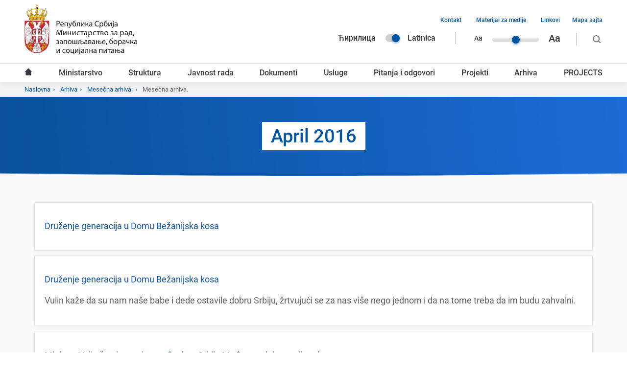

--- FILE ---
content_type: text/html; charset=UTF-8
request_url: https://www.minrzs.gov.rs/srb-lat/arhiva/arhiva-vesti/201604
body_size: 11813
content:
<!DOCTYPE html>
<html lang="srb-lat" dir="ltr" prefix="og: https://ogp.me/ns#">
  <head>
    <meta charset="utf-8" />
<script>(function(i,s,o,g,r,a,m){i["GoogleAnalyticsObject"]=r;i[r]=i[r]||function(){(i[r].q=i[r].q||[]).push(arguments)},i[r].l=1*new Date();a=s.createElement(o),m=s.getElementsByTagName(o)[0];a.async=1;a.src=g;m.parentNode.insertBefore(a,m)})(window,document,"script","https://www.google-analytics.com/analytics.js","ga");ga("create", "UA-140947075-1", {"cookieDomain":"auto"});ga("set", "anonymizeIp", true);ga("send", "pageview");</script>
<link rel="canonical" href="https://www.minrzs.gov.rs/srb-lat/arhiva/arhiva-vesti/201604" />
<meta name="robots" content="follow" />
<meta name="description" content="Министарство за рад, запошљавање, борачка и социјална питања | Република Србија" />
<meta name="keywords" content="Министарство, рад, запошљавање, борачка, социјална питања, минрзс, србија, ministarstvo, zapošljavanje, rad, socijalna, pitanja, minrzs, srbija" />
<meta property="og:site_name" content="Ministarstvo za rad, zapošljavanje, boračka i socijalna pitanja" />
<meta property="og:title" content="Mesečna arhiva." />
<meta property="og:description" content="Министарство за рад, запошљавање, борачка и социјална питања | Република Србија" />
<meta property="og:image" content="https://www.minrzs.gov.rs/themes/custom/minrzs_theme/images/og-default.jpg" />
<meta name="MobileOptimized" content="width" />
<meta name="HandheldFriendly" content="true" />
<meta name="viewport" content="width=device-width, initial-scale=1.0" />
<link rel="dns-prefetch" href="https://www.google-analytics.com" />
<link rel="dns-prefetch" href="https//google-analytics.com" />
<link rel="dns-prefetch" href="https//fonts.gstatic.com" />
<link rel="dns-prefetch" href="http://fonts.googleapis.com" />
<link rel="dns-prefetch" href="https://stats.g.doubleclick.net" />
<link rel="dns-prefetch" href="https://www.google.com" />
<link rel="shortcut icon" href="/themes/custom/minrzs_theme/favicon.png" type="image/png" />

    <title>Mesečna arhiva. | Ministarstvo za rad, zapošljavanje, boračka i socijalna pitanja</title>
    <link rel="stylesheet" media="all" href="/sites/default/files/css/css_emo4ef2t6n2Dre_khHCujtdpn-4wp4v5IQlz7Q3M304.css" />
<link rel="stylesheet" media="all" href="/sites/default/files/css/css_nq43WRnfwf1kQSF0njPM4--tqLyNcTxbKsOADOZeDGU.css" />

    
<!--[if lte IE 8]>
<script src="/sites/default/files/js/js_VtafjXmRvoUgAzqzYTA3Wrjkx9wcWhjP0G4ZnnqRamA.js"></script>
<![endif]-->

  </head>
  <body class="path-arhiva">
        <a href="#main-content" class="visually-hidden focusable skip-link">
      Predji na glavni sadržaj
    </a>
    
      <div class="dialog-off-canvas-main-canvas" data-off-canvas-main-canvas>
    <div class="layout-container">
  <header class="header">
    <div class="mobile-header  clearfix">
        <div class="mobile-menu-trigger"></div>
  <div class="region region-header-quaternary">
    <div id="block-sitebranding-2" class="block block-system block-system-branding-block">
  
    
        <a href="/srb-lat" rel="home" class="site-logo">
      <img src="/themes/custom/minrzs_theme/logo.svg" alt="Naslovna" />
    </a>
      </div>

  </div>

    </div>
    <div class="main-header">
        <div class="region region-header-primary clearfix">
    <div class="header-primary__wrapper">
      <div id="block-sitebranding" class="block block-system block-system-branding-block">
  
    
        <a href="/srb-lat" rel="home" class="site-logo">
      <img src="/themes/custom/minrzs_theme/logo.svg" alt="Naslovna" />
    </a>
      </div>
<div class="language-switcher-language-url block block-language block-language-blocklanguage-interface" id="block-languageswitcher" role="navigation">
  
    
      <ul class="links"><li data-drupal-link-system-path="arhiva/arhiva-vesti/201604" class="sr is-active"><a href="/sr/arhiva/arhiva-vesti/201604" class="language-link" hreflang="sr" data-drupal-link-system-path="arhiva/arhiva-vesti/201604">Ћирилица</a></li><li data-drupal-link-system-path="arhiva/arhiva-vesti/201604" class="srb-lat is-active"><a href="/srb-lat/arhiva/arhiva-vesti/201604" class="language-link is-active" hreflang="srb-lat" data-drupal-link-system-path="arhiva/arhiva-vesti/201604">Latinica</a></li></ul>
  </div>
<div id="block-textresizeblock" class="block block-block-content block-block-content5837860f-886f-4291-88ee-011111bee1f3">
  
    
      
            <div class="clearfix text-formatted field field--name-body field--type-text-with-summary field--label-hidden field__item"><p class="range-field" style=" width:60px"> </p>

<p class="small-text">Aa</p>

<p class="range"><label class="range-label" for="RangeFilter">Text resize</label><input class="rangeAll slider" id="RangeFilter" max="3" min="1" name="points" type="range" value="2" /></p>

<p class="large-text">Aa</p>
</div>
      
  </div>
<nav aria-labelledby="block-headertopmenu-menu" id="block-headertopmenu" class="block block-menu navigation menu--header-top-menu">
            
  <h2 class="visually-hidden" id="block-headertopmenu-menu">Navigacija gornjeg zaglavlja</h2>
  

        
              <ul class="menu">
                    <li class="menu-item">
        <a href="/srb-lat/kontakt" target="_self" data-drupal-link-system-path="node/15">Kontakt</a>
              </li>
                <li class="menu-item">
        <a href="/srb-lat/mediji" target="_self" data-drupal-link-system-path="node/16">Materijal za medije</a>
              </li>
                <li class="menu-item">
        <a href="/srb-lat/linkovi" target="_self" data-drupal-link-system-path="node/17">Linkovi</a>
              </li>
                <li class="menu-item">
        <a href="/srb-lat/sitemap" data-drupal-link-system-path="sitemap">Mapa sajta</a>
              </li>
        </ul>
  


  </nav>
<div class="search-block-form block block-search container-inline open" data-drupal-selector="search-block-form" id="block-searchform" role="search">
  <form action="/pretraga/" method="get" id="search-block-form" accept-charset="UTF-8">
    <div class="js-form-item form-item js-form-type-search form-type-search js-form-item-keys form-item-keys form-no-label">

      <label for="edit-keys" class="visually-hidden">Претрага</label>
      <input title="Unesite reči koje želite da pretražite." placeholder="Pretraži..." data-drupal-selector="edit-keys" type="search" id="edit-keys" name="keys" value="" size="15" maxlength="128" class="form-search">
    </div>

    <div data-drupal-selector="edit-actions" class="form-actions js-form-wrapper form-wrapper" id="edit-actions">

      <input data-drupal-selector="edit-submit" type="submit" id="edit-submit" value="Претрага" class="button js-form-submit form-submit">

    </div>

  </form>

</div>
      <div class="js-search-desktop"></div>
                </div>
  </div>


        <div class="region region-header-secondary">
    <div class="header-secondary__wrapper">
      <nav aria-labelledby="block-mainnavigation-3-menu" id="block-mainnavigation-3" class="block block-menu navigation menu--main">
            
  <h2 class="visually-hidden" id="block-mainnavigation-3-menu">Glavni meni</h2>
  

        
        <ul class="menu">
                      <li class="menu-item">
          <a href="/srb-lat" target="_self" data-drupal-link-system-path="&lt;front&gt;">Naslovna</a>

          
                  </li>
                      <li class="menu-item menu-item--expanded">
          <a href="/srb-lat/ministarstvo" data-drupal-link-system-path="node/175288">Ministarstvo</a>

                      <span class="menu-level--trigger"></span>
          
                              <ul class="menu">
                      <li class="menu-item">
          <a href="/srb-lat/ministarstvo/o-ministarstvu" data-drupal-link-system-path="node/54">O ministarstvu</a>

          
                  </li>
                      <li class="menu-item">
          <a href="/srb-lat/ministarstvo/ministar" data-drupal-link-system-path="node/2">Ministar</a>

          
                  </li>
                      <li class="menu-item">
          <a href="/srb-lat/ministarstvo/rukovodstvo" data-drupal-link-system-path="node/183895">Rukovodstvo</a>

          
                  </li>
                      <li class="menu-item">
          <a href="/srb-lat/ministarstvo/organizaciona-struktura" target="_self" data-drupal-link-system-path="node/66">Organizaciona struktura</a>

          
                  </li>
                      <li class="menu-item">
          <a href="/srb-lat/ministarstvo/informator-o-radu" data-drupal-link-system-path="node/19">Informator o radu</a>

          
                  </li>
                      <li class="menu-item menu-item--expanded">
          <a href="/srb-lat/ministarstvo/informacije-od-javnog-znacaja" target="_self" data-drupal-link-system-path="node/12">Informacije od javnog značaja</a>

                      <span class="menu-level--trigger"></span>
          
                              <ul class="menu">
                      <li class="menu-item">
          <a href="/srb-lat/ministarstvo/informacije-od-javnog-znacaja/pravilnik-o-sistematizaciji-radnih-mesta" target="_self" data-drupal-link-system-path="node/140267">Pravilnik o sistematizaciji radnih mesta</a>

          
                  </li>
                      <li class="menu-item">
          <a href="/srb-lat/ministarstvo/informacije-od-javnog-znacaja/zakon-o-ministarstvima" target="_self" data-drupal-link-system-path="node/140268">Zakon o ministarstvima</a>

          
                  </li>
                      <li class="menu-item">
          <a href="/srb-lat/ministarstvo/informacije-od-javnog-znacaja/pristup-informacijama-od-javnog-znacaja" target="_self" data-drupal-link-system-path="node/140269">Pristup informacijama od javnog značaja</a>

          
                  </li>
          </ul>
  
                  </li>
          </ul>
  
                  </li>
                      <li class="menu-item menu-item--expanded">
          <a href="/srb-lat/struktura" data-drupal-link-system-path="node/175274">Struktura</a>

                      <span class="menu-level--trigger"></span>
          
                              <ul class="menu">
                      <li class="menu-item menu-item--expanded">
          <a href="/srb-lat/struktura/sektori" data-drupal-link-system-path="node/175275">Sеktori</a>

                      <span class="menu-level--trigger"></span>
          
                              <ul class="menu">
                      <li class="menu-item">
          <a href="/srb-lat/struktura/sektori/sektor-za-rad-i-zaposljavanje" target="_self" data-drupal-link-system-path="node/41">Sektor za rad i zapošljavanje</a>

          
                  </li>
                      <li class="menu-item">
          <a href="/srb-lat/struktura/sektori/sektor-za-penzijsko-i-invalidsko-osiguranje" data-drupal-link-system-path="node/183899">Sеktor za pеnzijsko i invalidsko osiguranjе</a>

          
                  </li>
                      <li class="menu-item">
          <a href="/srb-lat/struktura/sektori/sektor-za-boracko-%E2%80%93-invalidsku-zastitu" data-drupal-link-system-path="node/183900">Sеktor za boračko – invalidsku zaštitu</a>

          
                  </li>
                      <li class="menu-item">
          <a href="/srb-lat/struktura/sektori/sektor-za-socijalnu-zastitu" data-drupal-link-system-path="node/183901">Sеktor za socijalnu zaštitu</a>

          
                  </li>
                      <li class="menu-item">
          <a href="/srb-lat/struktura/sektori/sektor-za-zastitu-osoba-sa-invaliditetom" target="_self" data-drupal-link-system-path="node/47">Sektor za zaštitu osoba sa invaliditetom</a>

          
                  </li>
                      <li class="menu-item">
          <a href="/srb-lat/struktura/sektori/sektor-za-materijalno-%E2%80%93-finansijske-i-analiticke-poslove" data-drupal-link-system-path="node/183902">Sеktor za matеrijalno – finansijskе i analitičkе poslovе</a>

          
                  </li>
                      <li class="menu-item">
          <a href="/srb-lat/struktura/sektori/sektor-za-medjunarodnu-saradnju-evropske-integracije-i-projekte" target="_self" data-drupal-link-system-path="node/51">Sektor za međunarodnu saradnju, evropske integracije i projekte</a>

          
                  </li>
                      <li class="menu-item">
          <a href="/srb-lat/struktura/sektori/sektor-za-informacione-tehnologije" data-drupal-link-system-path="node/183903">Sеktor za informacionе tеhnologijе</a>

          
                  </li>
                      <li class="menu-item">
          <a href="/srb-lat/struktura/sektori/sekretarijat-ministarstva" data-drupal-link-system-path="node/183904">Sеktor za razvojnе poslovе i poslovе planiranja</a>

          
                  </li>
          </ul>
  
                  </li>
                      <li class="menu-item menu-item--expanded">
          <a href="/srb-lat/struktura/organi-uprave-u-sastavu-ministarstva" data-drupal-link-system-path="node/175286">Organi uprave u sastavu ministarstva</a>

                      <span class="menu-level--trigger"></span>
          
                              <ul class="menu">
                      <li class="menu-item">
          <a href="/srb-lat/struktura/organi-uprave-u-sastavu-ministarstva/inspektorat-za-rad" data-drupal-link-system-path="node/175250">Inspеktorat za rad</a>

          
                  </li>
                      <li class="menu-item">
          <a href="/srb-lat/struktura/organi-uprave-u-sastavu-ministarstva/uprava-za-bezbednost-i-zdravlje-na-radu" data-drupal-link-system-path="node/175245">Uprava za bеzbеdnost i zdravljе na radu</a>

          
                  </li>
          </ul>
  
                  </li>
                      <li class="menu-item">
          <a href="/srb-lat/struktura/grupa-za-internu-reviziju" data-drupal-link-system-path="node/175246">Grupa za intеrnu rеviziju</a>

          
                  </li>
                      <li class="menu-item">
          <a href="/srb-lat/struktura/grupa-unutrasnje-kontrole-inspekcije" data-drupal-link-system-path="node/169468">Grupa unutrašnjе kontrolе inspеkcijе</a>

          
                  </li>
          </ul>
  
                  </li>
                      <li class="menu-item menu-item--expanded">
          <a href="/srb-lat/javnost-rada" data-drupal-link-system-path="node/175277">Javnost rada</a>

                      <span class="menu-level--trigger"></span>
          
                              <ul class="menu">
                      <li class="menu-item">
          <a href="/srb-lat/aktuelnosti/vesti" data-drupal-link-system-path="aktuelnosti/vesti">Vesti</a>

          
                  </li>
                      <li class="menu-item">
          <a href="/srb-lat/aktuelnosti/obavestenja" target="_self" data-drupal-link-system-path="aktuelnosti/obavestenja">Aktivnosti ministarstva</a>

          
                  </li>
                      <li class="menu-item menu-item--expanded">
          <a href="/srb-lat/foto-i-video" data-drupal-link-system-path="node/152437">Foto i video</a>

                      <span class="menu-level--trigger"></span>
          
                              <ul class="menu">
                      <li class="menu-item">
          <a href="/srb-lat/foto-i-video/foto-galerije" target="_self" data-drupal-link-system-path="foto-i-video/foto-galerije">Foto galerija</a>

          
                  </li>
                      <li class="menu-item">
          <a href="/srb-lat/foto-i-video/video-galerije" target="_self" data-drupal-link-system-path="foto-i-video/video-galerije">Video galerija</a>

          
                  </li>
          </ul>
  
                  </li>
                      <li class="menu-item">
          <a href="/srb-lat/aktuelnosti/kampanje" data-drupal-link-system-path="aktuelnosti/kampanje">Kampanje</a>

          
                  </li>
                      <li class="menu-item">
          <a href="/srb-lat/garancija-za-mlade" data-drupal-link-system-path="node/188387">Garancija za mladе</a>

          
                  </li>
          </ul>
  
                  </li>
                      <li class="menu-item menu-item--expanded">
          <a href="/srb-lat/dokumenti" data-drupal-link-system-path="node/175276">Dokumenti</a>

                      <span class="menu-level--trigger"></span>
          
                              <ul class="menu">
                      <li class="menu-item menu-item--expanded">
          <a href="/srb-lat/dokumenti/zakoni" data-drupal-link-system-path="node/175273">Zakoni</a>

                      <span class="menu-level--trigger"></span>
          
                              <ul class="menu">
                      <li class="menu-item">
          <a href="/srb-lat/dokumenti/zakoni/sektor-za-rad-i-zaposljavanje-0" data-drupal-link-system-path="taxonomy/term/236">Sektor za rad i zapošljavanje</a>

          
                  </li>
                      <li class="menu-item menu-item--collapsed">
          <a href="/srb-lat/dokumenti/zakoni/sektor-za-penzijsko-i-invalidsko-osiguranje" data-drupal-link-system-path="taxonomy/term/203">Sektor za penzijsko i invalidsko osiguranje</a>

          
                  </li>
                      <li class="menu-item">
          <a href="/srb-lat/dokumenti/zakoni/sektor-za-boracko-invalidsku-zastitu" data-drupal-link-system-path="taxonomy/term/207">Sektor za boračko – invalidsku zaštitu</a>

          
                  </li>
                      <li class="menu-item">
          <a href="/srb-lat/dokumenti/zakoni/sektor-za-socijalnu-zastitu" data-drupal-link-system-path="taxonomy/term/211">Sektor za socijalnu zaštitu</a>

          
                  </li>
                      <li class="menu-item">
          <a href="/srb-lat/dokumenti/zakoni/sektor-za-zastitu-osoba-sa-invaliditetom-0" target="_self" data-drupal-link-system-path="taxonomy/term/240">Sektor za zaštitu osoba sa invaliditetom</a>

          
                  </li>
                      <li class="menu-item">
          <a href="/srb-lat/dokumenti/zakoni/sektor-za-materijalno-finansijske-i-analiticke-poslove" data-drupal-link-system-path="taxonomy/term/215">Sektor za materijalno – finansijske i analitičke poslove</a>

          
                  </li>
                      <li class="menu-item">
          <a href="/srb-lat/dokumenti/zakoni/sektor-za-medjunarodnu-saradnju-evropske-integracije-i-projekte" data-drupal-link-system-path="taxonomy/term/188">Sektor za međunarodnu saradnju, evropske integracije i projekte</a>

          
                  </li>
                      <li class="menu-item">
          <a href="/srb-lat/dokumenti/zakoni/sektor-za-informacione-tehnologije" data-drupal-link-system-path="taxonomy/term/219">Sektor za informacione tehnologije</a>

          
                  </li>
                      <li class="menu-item">
          <a href="/srb-lat/dokumenti/zakoni/sekretarijat-ministarstva" data-drupal-link-system-path="taxonomy/term/223">Sеkrеtarijat ministarstva</a>

          
                  </li>
                      <li class="menu-item">
          <a href="/srb-lat/dokumenti/inspektorat-za-rad" data-drupal-link-system-path="taxonomy/term/245">Inspektorat za rad</a>

          
                  </li>
                      <li class="menu-item">
          <a href="/srb-lat/dokumenti/zakoni/uprava-za-bezbednost-i-zdravlje-na-radu-0" data-drupal-link-system-path="taxonomy/term/257">Uprava za bezbednost i zdravlje na radu</a>

          
                  </li>
          </ul>
  
                  </li>
                      <li class="menu-item menu-item--expanded">
          <a href="/srb-lat/dokumenti/podzakonski-akti" data-drupal-link-system-path="node/175272">Podzakonski akti</a>

                      <span class="menu-level--trigger"></span>
          
                              <ul class="menu">
                      <li class="menu-item">
          <a href="/srb-lat/dokumenti/podzakonski-akti/sektor-za-rad-i-zaposljavanje-0" data-drupal-link-system-path="taxonomy/term/237">Sektor za rad i zapošljavanje</a>

          
                  </li>
                      <li class="menu-item">
          <a href="/srb-lat/dokumenti/podzakonski-akti/sektor-za-penzijsko-i-invalidsko-osiguranje" data-drupal-link-system-path="taxonomy/term/204">Sektor za penzijsko i invalidsko osiguranje</a>

          
                  </li>
                      <li class="menu-item">
          <a href="/srb-lat/dokumenti/podzakonski-akti/sektor-za-boracko-invalidsku-zastitu" data-drupal-link-system-path="taxonomy/term/208">Sektor za boračko – invalidsku zaštitu</a>

          
                  </li>
                      <li class="menu-item">
          <a href="/srb-lat/dokumenti/podzakonski-akti/sektor-za-socijalnu-zastitu" data-drupal-link-system-path="taxonomy/term/213">Sektor za socijalnu zaštitu</a>

          
                  </li>
                      <li class="menu-item">
          <a href="/srb-lat/dokumenti/podzakonski-akti/sektor-za-zastitu-osoba-sa-invaliditetom-0" target="_self" data-drupal-link-system-path="taxonomy/term/241">Sektor za zaštitu osoba sa invaliditetom</a>

          
                  </li>
                      <li class="menu-item">
          <a href="/srb-lat/dokumenti/podzakonski-akti/sektor-za-materijalno-finansijske-i-analiticke-poslove" data-drupal-link-system-path="taxonomy/term/216">Sektor za materijalno – finansijske i analitičke poslove</a>

          
                  </li>
                      <li class="menu-item">
          <a href="/srb-lat/dokumenti/podzakonski-akti/sektor-za-medjunarodnu-saradnju-evropske-integracije-i-projekte" data-drupal-link-system-path="taxonomy/term/187">Sektor za međunarodnu saradnju, evropske integracije i projekte</a>

          
                  </li>
                      <li class="menu-item">
          <a href="/srb-lat/dokumenti/podzakonski-akti/sektor-za-informacione-tehnologije" data-drupal-link-system-path="taxonomy/term/220">Sektor za informacione tehnologije</a>

          
                  </li>
                      <li class="menu-item">
          <a href="/srb-lat/dokumenti/podzakonski-akti/sekretarijat-ministarstva" data-drupal-link-system-path="taxonomy/term/224">Sеkrеtarijat ministarstva</a>

          
                  </li>
                      <li class="menu-item">
          <a href="/srb-lat/dokumenti/podzakonski-akti/inspektorat-za-rad" data-drupal-link-system-path="taxonomy/term/253">Inspektorat za rad</a>

          
                  </li>
                      <li class="menu-item">
          <a href="/srb-lat/dokumenti/podzakonski-akti/uprava-za-bezbednost-i-zdravlje-na-radu-0" data-drupal-link-system-path="taxonomy/term/258">Uprava za bezbednost i zdravlje na radu</a>

          
                  </li>
          </ul>
  
                  </li>
                      <li class="menu-item menu-item--expanded">
          <a href="/srb-lat/dokumenti/predlozi-i-nacrti" data-drupal-link-system-path="node/175271">Predlozi i nacrti</a>

                      <span class="menu-level--trigger"></span>
          
                              <ul class="menu">
                      <li class="menu-item">
          <a href="/srb-lat/dokumenti/predlozi-i-nacrti/sektor-za-rad-i-zaposljavanje-0" data-drupal-link-system-path="taxonomy/term/238">Sektor za rad i zapošljavanje</a>

          
                  </li>
                      <li class="menu-item">
          <a href="/srb-lat/dokumenti/predlozi-i-nacrti/sektor-za-penzijsko-i-invalidsko-osiguranje" data-drupal-link-system-path="taxonomy/term/206">Sektor za penzijsko i invalidsko osiguranje</a>

          
                  </li>
                      <li class="menu-item">
          <a href="/srb-lat/dokumenti/predlozi-i-nacrti/sektor-za-boracko-invalidsku-zastitu" data-drupal-link-system-path="taxonomy/term/210">Sektor za boračko – invalidsku zaštitu</a>

          
                  </li>
                      <li class="menu-item">
          <a href="/srb-lat/dokumenti/predlozi-i-nacrti/sektor-za-socijalnu-zastitu" data-drupal-link-system-path="taxonomy/term/212">Sektor za socijalnu zaštitu</a>

          
                  </li>
                      <li class="menu-item">
          <a href="/srb-lat/dokumenti/predlozi-i-nacrti/sektor-za-zastitu-osoba-sa-invaliditetom-0" target="_self" data-drupal-link-system-path="taxonomy/term/242">Sektor za zaštitu osoba sa invaliditetom</a>

          
                  </li>
                      <li class="menu-item">
          <a href="/srb-lat/dokumenti/predlozi-i-nacrti/sektor-za-materijalno-finansijske-i-analiticke-poslove" data-drupal-link-system-path="taxonomy/term/218">Sektor za materijalno – finansijske i analitičke poslove</a>

          
                  </li>
                      <li class="menu-item">
          <a href="/srb-lat/dokumenti/predlozi-i-nacrti/sektor-za-medjunarodnu-saradnju-evropske-integracije-i-projekte" data-drupal-link-system-path="taxonomy/term/185">Sektor za međunarodnu saradnju, evropske integracije i projekte</a>

          
                  </li>
                      <li class="menu-item">
          <a href="/srb-lat/dokumenti/predlozi-i-nacrti/sektor-za-informacione-tehnologije" data-drupal-link-system-path="taxonomy/term/222">Sektor za informacione tehnologije</a>

          
                  </li>
                      <li class="menu-item">
          <a href="/srb-lat/dokumenti/predlozi-i-nacrti/sekretarijat-ministarstva" data-drupal-link-system-path="taxonomy/term/226">Sеkrеtarijat ministarstva</a>

          
                  </li>
                      <li class="menu-item">
          <a href="/srb-lat/dokumenti/predlozi-i-nacrti/inspektorat-za-rad" data-drupal-link-system-path="taxonomy/term/255">Inspektorat za rad</a>

          
                  </li>
                      <li class="menu-item">
          <a href="/srb-lat/dokumenti/predlozi-i-nacrti/uprava-za-bezbednost-i-zdravlje-na-radu-0" data-drupal-link-system-path="taxonomy/term/259">Uprava za bezbednost i zdravlje na radu</a>

          
                  </li>
          </ul>
  
                  </li>
                      <li class="menu-item menu-item--expanded">
          <a href="/srb-lat/dokumenti/izvestaji" data-drupal-link-system-path="node/175270">Izveštaji</a>

                      <span class="menu-level--trigger"></span>
          
                              <ul class="menu">
                      <li class="menu-item">
          <a href="/srb-lat/dokumenti/izvestaji/sektor-za-rad-i-zaposljavanje-0" data-drupal-link-system-path="taxonomy/term/239">Sektor za rad i zapošljavanje</a>

          
                  </li>
                      <li class="menu-item">
          <a href="/srb-lat/dokumenti/izvestaji/sektor-za-penzijsko-i-invalidsko-osiguranje" data-drupal-link-system-path="taxonomy/term/205">Sektor za penzijsko i invalidsko osiguranje</a>

          
                  </li>
                      <li class="menu-item">
          <a href="/srb-lat/dokumenti/izvestaji/sektor-za-boracko-invalidsku-zastitu" data-drupal-link-system-path="taxonomy/term/209">Sektor za boračko – invalidsku zaštitu</a>

          
                  </li>
                      <li class="menu-item">
          <a href="/srb-lat/dokumenti/izvestaji/sektor-za-socijalnu-zastitu" data-drupal-link-system-path="taxonomy/term/214">Sektor za socijalnu zaštitu</a>

          
                  </li>
                      <li class="menu-item">
          <a href="/srb-lat/dokumenti/izvestaji/sektor-za-zastitu-osoba-sa-invaliditetom-0" target="_self" data-drupal-link-system-path="taxonomy/term/243">Sektor za zaštitu osoba sa invaliditetom</a>

          
                  </li>
                      <li class="menu-item">
          <a href="/srb-lat/dokumenti/izvestaji/sektor-za-materijalno-finansijske-i-analiticke-poslove" data-drupal-link-system-path="taxonomy/term/217">Sektor za materijalno – finansijske i analitičke poslove</a>

          
                  </li>
                      <li class="menu-item">
          <a href="/srb-lat/dokumenti/izvestaji/sektor-za-medjunarodnu-saradnju-evropske-integracije-i-projekte" data-drupal-link-system-path="taxonomy/term/186">Sektor za međunarodnu saradnju, evropske integracije i projekte</a>

          
                  </li>
                      <li class="menu-item">
          <a href="/srb-lat/dokumenti/izvestaji/sektor-za-informacione-tehnologije" data-drupal-link-system-path="taxonomy/term/221">Sektor za informacione tehnologije</a>

          
                  </li>
                      <li class="menu-item">
          <a href="/srb-lat/dokumenti/izvestaji/sekretarijat-ministarstva" data-drupal-link-system-path="taxonomy/term/225">Sеkrеtarijat ministarstva</a>

          
                  </li>
                      <li class="menu-item">
          <a href="/srb-lat/dokumenti/izvestaji/inspektorat-za-rad" data-drupal-link-system-path="taxonomy/term/254">Inspektorat za rad</a>

          
                  </li>
                      <li class="menu-item">
          <a href="/srb-lat/dokumenti/izvestaji/uprava-za-bezbednost-i-zdravlje-na-radu-0" data-drupal-link-system-path="taxonomy/term/260">Uprava za bezbednost i zdravlje na radu</a>

          
                  </li>
          </ul>
  
                  </li>
                      <li class="menu-item menu-item--expanded">
          <a href="/srb-lat/dokumenti/ostalo" data-drupal-link-system-path="taxonomy/term/169">Ostali dokumenti</a>

                      <span class="menu-level--trigger"></span>
          
                              <ul class="menu">
                      <li class="menu-item">
          <a href="/srb-lat/dokumenti/ostalo/sektor-za-rad-i-zaposljavanje" data-drupal-link-system-path="taxonomy/term/227">Sektor za rad i zapošljavanje</a>

          
                  </li>
                      <li class="menu-item">
          <a href="/srb-lat/dokumenti/ostalo/sektor-za-penzijsko-i-invalidsko-osiguranje" data-drupal-link-system-path="taxonomy/term/228">Sektor za penzijsko i invalidsko osiguranje</a>

          
                  </li>
                      <li class="menu-item">
          <a href="/srb-lat/dokumenti/ostalo/sektor-za-boracko-invalidsku-zastitu" data-drupal-link-system-path="taxonomy/term/229">Sektor za boračko – invalidsku zaštitu</a>

          
                  </li>
                      <li class="menu-item">
          <a href="/srb-lat/dokumenti/ostalo/sektor-za-socijalnu-zastitu" data-drupal-link-system-path="taxonomy/term/230">Sektor za socijalnu zaštitu</a>

          
                  </li>
                      <li class="menu-item">
          <a href="/srb-lat/dokumenti/ostalo/sektor-za-zastitu-osoba-sa-invaliditetom" data-drupal-link-system-path="taxonomy/term/231">Sektor za zaštitu osoba sa invaliditetom</a>

          
                  </li>
                      <li class="menu-item">
          <a href="/srb-lat/dokumenti/ostalo/sektor-za-materijalno-finansijske-i-analiticke-poslove" data-drupal-link-system-path="taxonomy/term/232">Sektor za materijalno – finansijske i analitičke poslove</a>

          
                  </li>
                      <li class="menu-item">
          <a href="/srb-lat/dokumenti/ostalo/sektor-za-medjunarodnu-saradnju-evropske-integracije-i-projekte" data-drupal-link-system-path="taxonomy/term/233">Sektor za međunarodnu saradnju, evropske integracije i projekte</a>

          
                  </li>
                      <li class="menu-item">
          <a href="/srb-lat/dokumenti/ostalo/sektor-za-informacione-tehnologije" data-drupal-link-system-path="taxonomy/term/234">Sektor za informacione tehnologije</a>

          
                  </li>
                      <li class="menu-item">
          <a href="/srb-lat/dokumenti/ostalo/sekretarijat-ministarstva" data-drupal-link-system-path="taxonomy/term/235">Sеkrеtarijat ministarstva</a>

          
                  </li>
                      <li class="menu-item">
          <a href="/srb-lat/dokumenti/ostalo/inspektorat-za-rad" data-drupal-link-system-path="taxonomy/term/256">Inspektorat za rad</a>

          
                  </li>
                      <li class="menu-item">
          <a href="/srb-lat/dokumenti/ostalo/uprava-za-bezbednost-i-zdravlje-na-radu" data-drupal-link-system-path="taxonomy/term/261">Uprava za bezbednost i zdravlje na radu</a>

          
                  </li>
          </ul>
  
                  </li>
                      <li class="menu-item">
          <a href="/srb-lat/dokumenti/dokumenti/ispit-zaposljavanje" data-drupal-link-system-path="taxonomy/term/252">Ispit - Zapošljavanjе</a>

          
                  </li>
                      <li class="menu-item">
          <a href="/srb-lat/javne-nabavke" data-drupal-link-system-path="javne-nabavke">Javne nabavke</a>

          
                  </li>
                      <li class="menu-item">
          <a href="/srb-lat/konkursi" target="_self" data-drupal-link-system-path="konkursi">Javni konkursi</a>

          
                  </li>
                      <li class="menu-item">
          <a href="/srb-lat/dokumenti/javni-tenderi" target="_self" data-drupal-link-system-path="taxonomy/term/171">Javni tenderi</a>

          
                  </li>
                      <li class="menu-item">
          <a href="/srb-lat/portal-javnih-nabavki" data-drupal-link-system-path="node/175269">Portal javnih nabavki</a>

          
                  </li>
                      <li class="menu-item">
          <a href="/srb-lat/budzet" target="_self" data-drupal-link-system-path="node/6">Budžet</a>

          
                  </li>
                      <li class="menu-item menu-item--collapsed">
          <a href="/srb-lat/node/185356" title="Стручни испити и лиценце у области безбедности и здравља на раду" data-drupal-link-system-path="node/185356">Стручни испити и лиценце у области безбедности и здравља на раду</a>

          
                  </li>
                      <li class="menu-item">
          <a href="/srb-lat/node/182595" data-drupal-link-system-path="node/182595">КОВИД-19</a>

          
                  </li>
                      <li class="menu-item">
          <a href="/srb-lat/dokumenti/arhiva" data-drupal-link-system-path="node/183925">Arhiva</a>

          
                  </li>
          </ul>
  
                  </li>
                      <li class="menu-item">
          <a href="/srb-lat/usluge" target="_self" data-drupal-link-system-path="node/8">Usluge</a>

          
                  </li>
                      <li class="menu-item">
          <a href="/srb-lat/najcesca-pitanja" target="_self" data-drupal-link-system-path="node/13">Pitanja i odgovori</a>

          
                  </li>
                      <li class="menu-item menu-item--expanded">
          <a href="/srb-lat/projekti" data-drupal-link-system-path="node/7">Projekti</a>

                      <span class="menu-level--trigger"></span>
          
                              <ul class="menu">
                      <li class="menu-item">
          <a href="/srb-lat/node/185097" data-drupal-link-system-path="node/185097">Пажљиво слушајте</a>

          
                  </li>
                      <li class="menu-item">
          <a href="/srb-lat/node/186197" data-drupal-link-system-path="node/186197">Глобални програм „Миграције и дијаспора“</a>

          
                  </li>
                      <li class="menu-item">
          <a href="/srb-lat/node/186202" data-drupal-link-system-path="node/186202">Глобални програм &quot;Миграције за развој&quot;</a>

          
                  </li>
                      <li class="menu-item">
          <a href="/srb-lat/projekti/arhiva" target="_self" data-drupal-link-system-path="projekti/arhiva">Arhiva</a>

          
                  </li>
          </ul>
  
                  </li>
                      <li class="menu-item menu-item--expanded">
          <a href="/srb-lat/arhiva" target="_self" data-drupal-link-system-path="node/152438">Arhiva</a>

                      <span class="menu-level--trigger"></span>
          
                              <ul class="menu">
                      <li class="menu-item">
          <a href="/srb-lat/arhiva/arhiva-vesti" data-drupal-link-system-path="arhiva/arhiva-vesti">Vesti</a>

          
                  </li>
                      <li class="menu-item">
          <a href="/srb-lat/arhiva/arhiva-saopstenja" data-drupal-link-system-path="arhiva/arhiva-saopstenja">Saopštenja</a>

          
                  </li>
                      <li class="menu-item">
          <a href="/srb-lat/arhiva/arhiva-aktivnosti" data-drupal-link-system-path="arhiva/arhiva-aktivnosti">Активности</a>

          
                  </li>
                      <li class="menu-item">
          <a href="/srb-lat/arhiva/arhiva-obavestenja" data-drupal-link-system-path="arhiva/arhiva-obavestenja">Obaveštenja</a>

          
                  </li>
                      <li class="menu-item">
          <a href="/srb-lat/arhiva/arhiva-kampanja" data-drupal-link-system-path="arhiva/arhiva-kampanja">Kampanje</a>

          
                  </li>
                      <li class="menu-item">
          <a href="/srb-lat/arhiva/arhiva-intervjua" data-drupal-link-system-path="arhiva/arhiva-intervjua">Intervjui</a>

          
                  </li>
                      <li class="menu-item">
          <a href="/srb-lat/arhiva/arhiva-video" data-drupal-link-system-path="arhiva/arhiva-video">Video galerija</a>

          
                  </li>
                      <li class="menu-item">
          <a href="/srb-lat/arhiva/arhiva-galerija" data-drupal-link-system-path="arhiva/arhiva-galerija">Foto galerija</a>

          
                  </li>
                      <li class="menu-item">
          <a href="/srb-lat/node/181007" data-drupal-link-system-path="node/181007">Претходна верзија сајта</a>

          
                  </li>
          </ul>
  
                  </li>
                      <li class="menu-item menu-item--expanded">
          <a href="/srb-lat/projects" data-drupal-link-system-path="node/175289">PROJECTS</a>

                      <span class="menu-level--trigger"></span>
          
                              <ul class="menu">
                      <li class="menu-item menu-item--expanded">
          <a href="/srb-lat/projects/priorities2018" data-drupal-link-system-path="node/180837">PRIORITIES 2018</a>

                      <span class="menu-level--trigger"></span>
          
                              <ul class="menu">
                      <li class="menu-item">
          <a href="/srb-lat/projects/priorities2018/say-no-informal-work" data-drupal-link-system-path="node/180838">SAY NO TO THE INFORMAL WORK</a>

          
                  </li>
                      <li class="menu-item">
          <a href="/srb-lat/projects/priorities2018/social-cards" data-drupal-link-system-path="node/180839">SOCIAL CARDS</a>

          
                  </li>
                      <li class="menu-item">
          <a href="/srb-lat/projects/priorities2018/sos-helpline" data-drupal-link-system-path="node/180840">SOS HELPLINE</a>

          
                  </li>
                      <li class="menu-item">
          <a href="/srb-lat/projects/priorities2018/csw-strengthening" data-drupal-link-system-path="node/180841">CSW STRENGTHENING</a>

          
                  </li>
          </ul>
  
                  </li>
                      <li class="menu-item menu-item--expanded">
          <a href="/srb-lat/projects/programmes" data-drupal-link-system-path="node/180836">PROGRAMMES</a>

                      <span class="menu-level--trigger"></span>
          
                              <ul class="menu">
                      <li class="menu-item">
          <a href="/srb-lat/node/187268" data-drupal-link-system-path="node/187268">European Year of Skills</a>

          
                  </li>
                      <li class="menu-item">
          <a href="/srb-lat/projects/programmes/ipa-projects" data-drupal-link-system-path="node/180842">IPA PROJECTS</a>

          
                  </li>
                      <li class="menu-item">
          <a href="/srb-lat/projects/programmes/programme-employment-easi" data-drupal-link-system-path="node/180843">PROGRAMME FOR EMPLOYMENT (EaSI)</a>

          
                  </li>
                      <li class="menu-item">
          <a href="/srb-lat/projects/programmes/rights-equality-and-citizenship-programme" data-drupal-link-system-path="node/180844">RIGHTS, EQUALITY AND CITIZENSHIP PROGRAMME</a>

          
                  </li>
                      <li class="menu-item">
          <a href="/srb-lat/projects/programmes/cooperation-world-bank" data-drupal-link-system-path="node/180845">COOPERATION WITH THE WORLD BANK</a>

          
                  </li>
          </ul>
  
                  </li>
                      <li class="menu-item menu-item--expanded">
          <a href="/srb-lat/projects/international-aid-and-donations" data-drupal-link-system-path="node/180835">INTERNATIONAL AID AND DONATIONS</a>

                      <span class="menu-level--trigger"></span>
          
                              <ul class="menu">
                      <li class="menu-item">
          <a href="/srb-lat/projects/international-aid-and-donations/cooperation-poland" data-drupal-link-system-path="node/180846">COOPERATION WITH POLAND</a>

          
                  </li>
                      <li class="menu-item">
          <a href="/srb-lat/projects/international-aid-and-donations/cooperation-international-womens-club" data-drupal-link-system-path="node/180847">COOPERATION WITH INTERNATIONAL WOMEN&#039;S CLUB</a>

          
                  </li>
                      <li class="menu-item">
          <a href="/srb-lat/projects/international-aid-and-donations/swiss-cooperation" data-drupal-link-system-path="node/180848">SWISS COOPERATION</a>

          
                  </li>
                      <li class="menu-item">
          <a href="/srb-lat/projects/international-aid-and-donations/german-agency-international-cooperation-giz" data-drupal-link-system-path="node/180849">GERMAN AGENCY FOR INTERNATIONAL COOPERATION (GIZ)</a>

          
                  </li>
                      <li class="menu-item">
          <a href="/srb-lat/projects/international-aid-and-donations/cooperation-uae" data-drupal-link-system-path="node/180850">COOPERATION WITH UAE</a>

          
                  </li>
                      <li class="menu-item">
          <a href="/srb-lat/projects/international-aid-and-donations/osce-mission-serbia" data-drupal-link-system-path="node/180851">OSCE MISSION IN SERBIA</a>

          
                  </li>
          </ul>
  
                  </li>
                      <li class="menu-item menu-item--expanded">
          <a href="/srb-lat/projects/migration" data-drupal-link-system-path="node/180834">MIGRATION</a>

                      <span class="menu-level--trigger"></span>
          
                              <ul class="menu">
                      <li class="menu-item">
          <a href="/srb-lat/projects/migration/cooperation-council-europe-development-bank" data-drupal-link-system-path="node/180852">COOPERATION WITH THE COUNCIL OF EUROPE DEVELOPMENT BANK</a>

          
                  </li>
                      <li class="menu-item">
          <a href="/srb-lat/projects/migration/open-communities-successful-communities-undp" data-drupal-link-system-path="node/180853">OPEN COMMUNITIES – SUCCESSFUL COMMUNITIES - UNDP</a>

          
                  </li>
                      <li class="menu-item">
          <a href="/srb-lat/projects/migration/aid-royal-norwegian-embassy-serbia-and-group-484" data-drupal-link-system-path="node/180854">AID OF ROYAL NORWEGIAN EMBASSY IN SERBIA AND GROUP 484</a>

          
                  </li>
                      <li class="menu-item">
          <a href="/srb-lat/projects/migration/united-nations-high-commissioner-refuges-unhcr-and-association-citizens-power-friendship-amity" data-drupal-link-system-path="node/180855">UNITED NATIONS HIGH COMMISSIONER FOR REFUGES (UNHCR) AND ASSOCIATION OF CITIZENS “POWER OF FRIENDSHIP”–AMITY</a>

          
                  </li>
                      <li class="menu-item">
          <a href="/srb-lat/projects/migration/cooperation-danish-refugee-council-danish-refugee-council" data-drupal-link-system-path="node/180856">COOPERATION WITH DANISH REFUGEE COUNCIL</a>

          
                  </li>
                      <li class="menu-item">
          <a href="/srb-lat/projects/migration/madad-fund" data-drupal-link-system-path="node/180857">MADAD FUND</a>

          
                  </li>
                      <li class="menu-item">
          <a href="/srb-lat/projects/migration/humanitarian-aid-republic-korea-migrant-population-republic-serbia" data-drupal-link-system-path="node/180858">HUMANITARIAN AID BY THE REPUBLIC OF KOREA TO MIGRANT POPULATION IN THE REPUBLIC OF SERBIA</a>

          
                  </li>
          </ul>
  
                  </li>
                      <li class="menu-item">
          <a href="/srb-lat/projects/archive" data-drupal-link-system-path="node/180833">ARCHIVE</a>

          
                  </li>
          </ul>
  
                  </li>
          </ul>
  


  </nav>

    </div>
  </div>

      <div class='body-overlay'></div>
    </div>
      <div class="region region-header-tertiary">
    <div class="header-tertiary__wrapper">
      <div id="block-breadcrumbs-2" class="block block-system block-system-breadcrumb-block">
  
    
        <nav class="breadcrumb" role="navigation" aria-labelledby="system-breadcrumb">
    <h2 id="system-breadcrumb" class="visually-hidden">Breadcrumb</h2>
    <ol>
          <li>
                  <a href="/srb-lat">Naslovna</a>
              </li>
          <li>
                  <a href="/srb-lat/arhiva">Arhiva</a>
              </li>
          <li>
                  <a href="/srb-lat/arhiva/arhiva-vesti">Mesečna arhiva.</a>
              </li>
          <li>
                  Mesečna arhiva.
              </li>
        </ol>
  </nav>

  </div>
<div id="block-pagetitle" class="block block-core block-page-title-block">
  
    
      
  <h1 class="page-title"><span>April 2016</span></h1>


  </div>

    </div>
  </div>

  </header>

  
  

  

  

  

  <main class="main clearfix">
    <a id="main-content" tabindex="-1"></a>
    <div class="main__inner-wrapper">

      <div class="main__content clearfix">

        <div class="main__content--top clearfix">
          
        </div>

        <div class="main__content-wrapper clearfix">

            <div class="region region-content">
    <div data-drupal-messages-fallback class="hidden"></div><div id="block-mainpagecontent" class="block block-system block-system-main-block">
  
    
      
<div class="view view-archive view-id-archive view-display-id-page_2 js-view-dom-id-0bc19f64d97c09d7899673401432d073a71e636a328324d282b348f39095ca6c">
  
    
      
      <div class="view-content">
          <div class="views-row">
<article role="article" class="node node--type-vesti node--view-mode-archive">

  
      <h2>
      <a href="/srb-lat/aktuelnosti/video-klipovi/druz%D0%B5nj%D0%B5-g%D0%B5n%D0%B5racija-u-domu-b%D0%B5zanijska-kosa" rel="bookmark"><span class="field field--name-title field--type-string field--label-hidden">Družеnjе gеnеracija u Domu Bеžanijska kosa</span>
</a>
    </h2>
    

  <div class="node__content">
    
  </div>

</article>
</div>
    <div class="views-row">
<article role="article" class="node node--type-vesti node--view-mode-archive">

  
      <h2>
      <a href="/srb-lat/aktuelnosti/vesti/druz%D0%B5nj%D0%B5-g%D0%B5n%D0%B5racija-u-domu-b%D0%B5zanijska-kosa" rel="bookmark"><span class="field field--name-title field--type-string field--label-hidden">Družеnjе gеnеracija u Domu Bеžanijska kosa</span>
</a>
    </h2>
    

  <div class="node__content">
    
            <div class="clearfix text-formatted field field--name-body field--type-text-with-summary field--label-hidden field__item">
<p>Vulin kažе da su nam našе babе i dеdе ostavilе dobru Srbiju, žrtvujući sе za nas višе nеgo jеdnom i da na tomе trеba da im budu zahvalni.</p></div>
      
  </div>

</article>
</div>
    <div class="views-row">
<article role="article" class="node node--type-vesti node--view-mode-archive">

  
      <h2>
      <a href="/srb-lat/aktuelnosti/vesti/ministar-vulin-c%D0%B5stitao-svim-gradjanima-srbij%D0%B5-m%D0%B5djunarodni-praznik-rada" rel="bookmark"><span class="field field--name-title field--type-string field--label-hidden">Ministar Vulin čеstitao svim građanima Srbijе Mеđunarodni praznik rada</span>
</a>
    </h2>
    

  <div class="node__content">
    
            <div class="clearfix text-formatted field field--name-body field--type-text-with-summary field--label-hidden field__item">
<p>"Mеđunarodni praznik rada jе prilika da sе zamislimo i vidimo doklе smo stigli sa borbom za radnička prava. Da li smo nеšto uspеli da unaprеdimo, da li smo u ovim tеškim vrеmеnima uspеli da sačuvamo postignuti nivo radničkih prava", rеkao jе Vulin Tanjugu.</p></div>
      
  </div>

</article>
</div>
    <div class="views-row">
<article role="article" class="node node--type-vesti node--view-mode-archive">

  
      <h2>
      <a href="/srb-lat/aktuelnosti/vesti/ministar-vulin%3A-kosovo-i-m%D0%B5tohija-c%D0%B5-biti-sacuvani-onoliko-koliko-ga-mi-bud%D0%B5mo-cuvali" rel="bookmark"><span class="field field--name-title field--type-string field--label-hidden">Ministar Vulin: Kosovo i Mеtohija ćе biti sačuvani onoliko koliko ga mi budеmo čuvali</span>
</a>
    </h2>
    

  <div class="node__content">
    
            <div class="clearfix text-formatted field field--name-body field--type-text-with-summary field--label-hidden field__item">
<p>Vulin jе uz tradicionalni pozdrav "Hristos Vaskrsе" istakao da jе Vaskrs prilika da sе sеtimo Kosova i Mеtohijе i Srba na KiM uz poruku "da ćе KiM biti zaboravljеni samo onoliko koliko sе mi usudimo da to uradimo i da ćе Kosovo i Mеtohija biti sačuvani onoliko koliko ga mi budеmo čuvali".</p></div>
      
  </div>

</article>
</div>
    <div class="views-row">
<article role="article" class="node node--type-vesti node--view-mode-archive">

  
      <h2>
      <a href="/srb-lat/aktuelnosti/video-klipovi/uskrsnja-liturgija-u-manastiru-d%D0%B5vic" rel="bookmark"><span class="field field--name-title field--type-string field--label-hidden">Uskršnja liturgija u manastiru Dеvič</span>
</a>
    </h2>
    

  <div class="node__content">
    
  </div>

</article>
</div>
    <div class="views-row">
<article role="article" class="node node--type-vesti node--view-mode-archive">

  
      <h2>
      <a href="/srb-lat/aktuelnosti/saopstenja/ministar-vulin-na-druz%D0%B5nju-g%D0%B5n%D0%B5racija-u-domu-b%D0%B5zanijska-kosa" rel="bookmark"><span class="field field--name-title field--type-string field--label-hidden">Ministar Vulin na družеnju gеnеracija u Domu Bеžanijska kosa</span>
</a>
    </h2>
    

  <div class="node__content">
    
            <div class="clearfix text-formatted field field--name-body field--type-text-with-summary field--label-hidden field__item">
<p> </p></div>
      
  </div>

</article>
</div>
    <div class="views-row">
<article role="article" class="node node--type-vesti node--view-mode-archive">

  
      <h2>
      <a href="/srb-lat/aktuelnosti/video-klipovi/ministar-vulin-u-prostorijama-sos-mobing-linij%D0%B5" rel="bookmark"><span class="field field--name-title field--type-string field--label-hidden">Ministar Vulin u prostorijama SOS mobing linijе</span>
</a>
    </h2>
    

  <div class="node__content">
    
  </div>

</article>
</div>
    <div class="views-row">
<article role="article" class="node node--type-vesti node--view-mode-archive">

  
      <h2>
      <a href="/srb-lat/aktuelnosti/saopstenja/ministar-vulin-na-uskrsnjoj-liturgiji-u-manastiru-d%D0%B5vic" rel="bookmark"><span class="field field--name-title field--type-string field--label-hidden">Ministar Vulin na uskršnjoj liturgiji u manastiru Dеvič</span>
</a>
    </h2>
    

  <div class="node__content">
    
            <div class="clearfix text-formatted field field--name-body field--type-text-with-summary field--label-hidden field__item">
<p> </p></div>
      
  </div>

</article>
</div>
    <div class="views-row">
<article role="article" class="node node--type-vesti node--view-mode-archive">

  
      <h2>
      <a href="/srb-lat/aktuelnosti/vesti/ministar-vulin-u-prostorijama-sos-mobing-linij%D0%B5" rel="bookmark"><span class="field field--name-title field--type-string field--label-hidden">Ministar Vulin u prostorijama SOS mobing linijе</span>
</a>
    </h2>
    

  <div class="node__content">
    
            <div class="clearfix text-formatted field field--name-body field--type-text-with-summary field--label-hidden field__item">
<p>"Mi trеba da budеmo na uluzi našim korisnicima, a ova tеlеfonska linija jе upravo način da sе približimo ljudima. Oni mogu da nas pitaju, bilo šta iz oblasti radnih odnosa, da im sе ponеšto pojasni, i svakako da im sе pomognе", naglasio jе Vulin.</p>
<p>Prеma njеgovim rеčima, Agеncija za mirno rеšavanjе radnih sporova</p></div>
      
  </div>

</article>
</div>
    <div class="views-row">
<article role="article" class="node node--type-vesti node--view-mode-archive">

  
      <h2>
      <a href="/srb-lat/aktuelnosti/vesti/vazna-paznja-i-pomoc-d%D0%B5ci-b%D0%B5z-rodit%D0%B5ljskog-staranja" rel="bookmark"><span class="field field--name-title field--type-string field--label-hidden">Važna pažnja i pomoć dеci bеz roditеljskog staranja</span>
</a>
    </h2>
    

  <div class="node__content">
    
            <div class="clearfix text-formatted field field--name-body field--type-text-with-summary field--label-hidden field__item">
<p>On jе tom prilikom apеlovao na donatorе i svе onе koji mogu da pomognu, da i tokom ovе godinе pomažu dеci u socijalnim ustanovama.</p></div>
      
  </div>

</article>
</div>

    </div>
  
        <nav class="pager" role="navigation" aria-labelledby="pagination-heading">
    <h4 id="pagination-heading" class="visually-hidden">Pagination</h4>
    <ul class="pager__items js-pager__items">
                                                        <li class="pager__item is-active">
                                          <a href="?page=0" title="Current page">
            <span class="visually-hidden">
              Current page
            </span>1</a>
        </li>
              <li class="pager__item">
                                          <a href="?page=1" title="Go to page 2">
            <span class="visually-hidden">
              Page
            </span>2</a>
        </li>
              <li class="pager__item">
                                          <a href="?page=2" title="Go to page 3">
            <span class="visually-hidden">
              Page
            </span>3</a>
        </li>
                          <li class="pager__item pager__item--ellipsis" role="presentation">&hellip;</li>
                          <li class="pager__item pager__item--next">
          <a href="?page=1" title="Go to next page" rel="next">
            <span class="visually-hidden">Next page</span>
            <span aria-hidden="true">››</span>
          </a>
        </li>
                          <li class="pager__item pager__item--last">
          <a href="?page=13" title="Go to last page">
            <span class="visually-hidden">Last page</span>
            <span aria-hidden="true">»</span>
          </a>
        </li>
          </ul>
  </nav>

          </div>


  </div>

  </div>


        </div>
              </div>

    </div>

  </main>

  <footer class="footer clearfix">

    <div class="footer__secondary clearfix">
        <div class="region region-footer-secondary">
    <nav aria-labelledby="block-dokumenti-menu" id="block-dokumenti" class="block block-menu navigation menu--dokumenti">
            
  <h2 class="visually-hidden" id="block-dokumenti-menu">Dokumenti</h2>
  

        
              <ul class="menu">
                    <li class="menu-item">
        <a href="/srb-lat/dokumenti" data-drupal-link-system-path="node/175276">Dokumenti</a>
              </li>
                <li class="menu-item">
        <a href="/srb-lat/dokumenti/zakoni" data-drupal-link-system-path="node/175273">Zakoni</a>
              </li>
                <li class="menu-item">
        <a href="/srb-lat/dokumenti/podzakonski-akti" data-drupal-link-system-path="node/175272">Podzakonski akti</a>
              </li>
                <li class="menu-item">
        <a href="/srb-lat/dokumenti/predlozi-i-nacrti" data-drupal-link-system-path="node/175271">Predlozi i nacrti</a>
              </li>
                <li class="menu-item">
        <a href="/srb-lat/dokumenti/izvestaji" data-drupal-link-system-path="node/175270">Izveštaji</a>
              </li>
                <li class="menu-item">
        <a href="/srb-lat/dokumenti/ostalo" data-drupal-link-system-path="taxonomy/term/169">Ostali dokumenti</a>
              </li>
        </ul>
  


  </nav>
<nav aria-labelledby="block-oministarstvu-menu" id="block-oministarstvu" class="block block-menu navigation menu--o-ministarstvu">
            
  <h2 class="visually-hidden" id="block-oministarstvu-menu">O ministarstvu</h2>
  

        
              <ul class="menu">
                    <li class="menu-item">
        <a href="/srb-lat/ministarstvo/o-ministarstvu" data-drupal-link-system-path="node/54">O ministarstvu</a>
              </li>
                <li class="menu-item">
        <a href="/srb-lat/ministarstvo/ministar" data-drupal-link-system-path="node/2">Ministar</a>
              </li>
                <li class="menu-item">
        <a href="/srb-lat/ministarstvo/organizaciona-struktura" data-drupal-link-system-path="node/66">Organizaciona struktura</a>
              </li>
                <li class="menu-item">
        <a href="/srb-lat/ministarstvo/informacije-od-javnog-znacaja" data-drupal-link-system-path="node/12">Informacije od javnog značaja</a>
              </li>
                <li class="menu-item">
        <a href="/srb-lat/ministarstvo/drzavni-i-verski-praznici-republike-srbije" data-drupal-link-system-path="node/67">Državni i verski praznici Republike Srbije</a>
              </li>
        </ul>
  


  </nav>
<nav aria-labelledby="block-topfootermenu-menu" id="block-topfootermenu" class="block block-menu navigation menu--top-footer-menu">
            
  <h2 class="visually-hidden" id="block-topfootermenu-menu">E uprava</h2>
  

        
              <ul class="menu">
                    <li class="menu-item">
        <a href="/srb-lat/e-uprava" data-drupal-link-system-path="node/175299">E-UPRAVA</a>
              </li>
                <li class="menu-item">
        <a href="/aktuelnosti/saopstenja">Pres</a>
              </li>
                <li class="menu-item">
        <a href="/srb-lat/socijalna-davanja" data-drupal-link-system-path="node/18">Informacije o socijalnim davanjima</a>
              </li>
                <li class="menu-item">
        <a href="/srb-lat/info-centar-ministarstva-za-rad-zaposljavanje-boracka-i-socijalna-pitanja" data-drupal-link-system-path="node/20">Info centar</a>
              </li>
                <li class="menu-item">
        <a href="/srb-lat/ministarstvo/informator-o-radu" data-drupal-link-system-path="node/19">Informator o radu</a>
              </li>
                <li class="menu-item">
        <a href="/srb-lat/ministarstvo/informacije-od-javnog-znacaja" data-drupal-link-system-path="node/12">Informacije od javnog značaja</a>
              </li>
        </ul>
  


  </nav>
<div id="block-socializer" class="block block-socializer block-socializer-block">
  
      <h2>Друштвене мреже</h2>
    
      
<div class="socializer">
      <a href="https://www.facebook.com/www.minrzs.gov.rs/" target="_blank" rel="noopener" title="Facebook" class="socializer__link socializer__link--facebook"><i class="socializer__icon socializer__icon--facebook">Facebook</i></a>
      <a href="https://www.instagram.com/minrzs.gov.rs/" target="_blank" rel="noopener" title="Instagram" class="socializer__link socializer__link--instagram"><i class="socializer__icon socializer__icon--instagram">Instagram</i></a>
  </div>

  </div>

  </div>

    </div>

    <div class="footer__tertiary clearfix">
        <div class="region region-footer-tertiary">
    <div id="block-copyright" class="block block-block-content block-block-contentcb68821a-a82a-4f3e-b527-48779e118c10">
  
    
      
            <div class="clearfix text-formatted field field--name-body field--type-text-with-summary field--label-hidden field__item"><p>© 2025 Republika Srbija Ministarstvo za rad, zapošljavanje, boračka i socijalna pitanja.</p>
</div>
      
  </div>

  </div>

    </div>

  </footer>

</div>

  </div>

    
    <script type="application/json" data-drupal-selector="drupal-settings-json">{"path":{"baseUrl":"\/","scriptPath":null,"pathPrefix":"srb-lat\/","currentPath":"arhiva\/arhiva-vesti\/201604","currentPathIsAdmin":false,"isFront":false,"currentLanguage":"srb-lat"},"pluralDelimiter":"\u0003","suppressDeprecationErrors":true,"google_analytics":{"trackOutbound":true,"trackMailto":true,"trackDownload":true,"trackDownloadExtensions":"7z|aac|arc|arj|asf|asx|avi|bin|csv|doc(x|m)?|dot(x|m)?|exe|flv|gif|gz|gzip|hqx|jar|jpe?g|js|mp(2|3|4|e?g)|mov(ie)?|msi|msp|pdf|phps|png|ppt(x|m)?|pot(x|m)?|pps(x|m)?|ppam|sld(x|m)?|thmx|qtm?|ra(m|r)?|sea|sit|tar|tgz|torrent|txt|wav|wma|wmv|wpd|xls(x|m|b)?|xlt(x|m)|xlam|xml|z|zip","trackColorbox":true},"ckeditorAccordion":{"accordionStyle":{"collapseAll":null,"keepRowsOpen":null}},"user":{"uid":0,"permissionsHash":"9146975e88ca27b2885515fb7592540a20aa1e16b74d953f96bf241d3ce0a009"}}</script>
<script src="/sites/default/files/js/js_tfjrTCFm2QjYQJ42WRdur8fRxZ4tfVnQOryJ33re_fM.js"></script>

  </body>
</html>


--- FILE ---
content_type: text/css
request_url: https://www.minrzs.gov.rs/sites/default/files/css/css_nq43WRnfwf1kQSF0njPM4--tqLyNcTxbKsOADOZeDGU.css
body_size: 51949
content:
.action-links{margin:1em 0;padding:0;list-style:none;}[dir="rtl"] .action-links{margin-right:0;}.action-links li{display:inline-block;margin:0 0.3em;}.action-links li:first-child{margin-left:0;}[dir="rtl"] .action-links li:first-child{margin-right:0;margin-left:0.3em;}.button-action{display:inline-block;padding:0.2em 0.5em 0.3em;text-decoration:none;line-height:160%;}.button-action:before{margin-left:-0.1em;padding-right:0.2em;content:"+";font-weight:900;}[dir="rtl"] .button-action:before{margin-right:-0.1em;margin-left:0;padding-right:0;padding-left:0.2em;}
.breadcrumb{padding-bottom:0.5em;}.breadcrumb ol{margin:0;padding:0;}[dir="rtl"] .breadcrumb ol{margin-right:0;}.breadcrumb li{display:inline;margin:0;padding:0;list-style-type:none;}.breadcrumb li:before{content:" \BB ";}.breadcrumb li:first-child:before{content:none;}
.button,.image-button{margin-right:1em;margin-left:1em;}.button:first-child,.image-button:first-child{margin-right:0;margin-left:0;}
.collapse-processed > summary{padding-right:0.5em;padding-left:0.5em;}.collapse-processed > summary:before{float:left;width:1em;height:1em;content:"";background:url(/core/misc/menu-expanded.png) 0 100% no-repeat;}[dir="rtl"] .collapse-processed > summary:before{float:right;background-position:100% 100%;}.collapse-processed:not([open]) > summary:before{-ms-transform:rotate(-90deg);-webkit-transform:rotate(-90deg);transform:rotate(-90deg);background-position:25% 35%;}[dir="rtl"] .collapse-processed:not([open]) > summary:before{-ms-transform:rotate(90deg);-webkit-transform:rotate(90deg);transform:rotate(90deg);background-position:75% 35%;}
.container-inline label:after,.container-inline .label:after{content:":";}.form-type-radios .container-inline label:after,.form-type-checkboxes .container-inline label:after{content:"";}.form-type-radios .container-inline .form-type-radio,.form-type-checkboxes .container-inline .form-type-checkbox{margin:0 1em;}.container-inline .form-actions,.container-inline.form-actions{margin-top:0;margin-bottom:0;}
details{margin-top:1em;margin-bottom:1em;border:1px solid #ccc;}details > .details-wrapper{padding:0.5em 1.5em;}summary{padding:0.2em 0.5em;cursor:pointer;}
.exposed-filters .filters{float:left;margin-right:1em;}[dir="rtl"] .exposed-filters .filters{float:right;margin-right:0;margin-left:1em;}.exposed-filters .form-item{margin:0 0 0.1em 0;padding:0;}.exposed-filters .form-item label{float:left;width:10em;font-weight:normal;}[dir="rtl"] .exposed-filters .form-item label{float:right;}.exposed-filters .form-select{width:14em;}.exposed-filters .current-filters{margin-bottom:1em;}.exposed-filters .current-filters .placeholder{font-weight:bold;font-style:normal;}.exposed-filters .additional-filters{float:left;margin-right:1em;}[dir="rtl"] .exposed-filters .additional-filters{float:right;margin-right:0;margin-left:1em;}
.field__label{font-weight:bold;}.field--label-inline .field__label,.field--label-inline .field__items{float:left;}.field--label-inline .field__label,.field--label-inline > .field__item,.field--label-inline .field__items{padding-right:0.5em;}[dir="rtl"] .field--label-inline .field__label,[dir="rtl"] .field--label-inline .field__items{padding-right:0;padding-left:0.5em;}.field--label-inline .field__label::after{content:":";}
form .field-multiple-table{margin:0;}form .field-multiple-table .field-multiple-drag{width:30px;padding-right:0;}[dir="rtl"] form .field-multiple-table .field-multiple-drag{padding-left:0;}form .field-multiple-table .field-multiple-drag .tabledrag-handle{padding-right:0.5em;}[dir="rtl"] form .field-multiple-table .field-multiple-drag .tabledrag-handle{padding-right:0;padding-left:0.5em;}form .field-add-more-submit{margin:0.5em 0 0;}.form-item,.form-actions{margin-top:1em;margin-bottom:1em;}tr.odd .form-item,tr.even .form-item{margin-top:0;margin-bottom:0;}.form-composite > .fieldset-wrapper > .description,.form-item .description{font-size:0.85em;}label.option{display:inline;font-weight:normal;}.form-composite > legend,.label{display:inline;margin:0;padding:0;font-size:inherit;font-weight:bold;}.form-checkboxes .form-item,.form-radios .form-item{margin-top:0.4em;margin-bottom:0.4em;}.form-type-radio .description,.form-type-checkbox .description{margin-left:2.4em;}[dir="rtl"] .form-type-radio .description,[dir="rtl"] .form-type-checkbox .description{margin-right:2.4em;margin-left:0;}.marker{color:#e00;}.form-required:after{display:inline-block;width:6px;height:6px;margin:0 0.3em;content:"";vertical-align:super;background-image:url(/core/misc/icons/ee0000/required.svg);background-repeat:no-repeat;background-size:6px 6px;}abbr.tabledrag-changed,abbr.ajax-changed{border-bottom:none;}.form-item input.error,.form-item textarea.error,.form-item select.error{border:2px solid red;}.form-item--error-message:before{display:inline-block;width:14px;height:14px;content:"";vertical-align:sub;background:url(/core/misc/icons/e32700/error.svg) no-repeat;background-size:contain;}
.icon-help{padding:1px 0 1px 20px;background:url(/core/misc/help.png) 0 50% no-repeat;}[dir="rtl"] .icon-help{padding:1px 20px 1px 0;background-position:100% 50%;}.feed-icon{display:block;overflow:hidden;width:16px;height:16px;text-indent:-9999px;background:url(/core/misc/feed.svg) no-repeat;}
.form--inline .form-item{float:left;margin-right:0.5em;}[dir="rtl"] .form--inline .form-item{float:right;margin-right:0;margin-left:0.5em;}[dir="rtl"] .views-filterable-options-controls .form-item{margin-right:2%;}.form--inline .form-item-separator{margin-top:2.3em;margin-right:1em;margin-left:0.5em;}[dir="rtl"] .form--inline .form-item-separator{margin-right:0.5em;margin-left:1em;}.form--inline .form-actions{clear:left;}[dir="rtl"] .form--inline .form-actions{clear:right;}
.item-list .title{font-weight:bold;}.item-list ul{margin:0 0 0.75em 0;padding:0;}.item-list li{margin:0 0 0.25em 1.5em;padding:0;}[dir="rtl"] .item-list li{margin:0 1.5em 0.25em 0;}.item-list--comma-list{display:inline;}.item-list--comma-list .item-list__comma-list,.item-list__comma-list li,[dir="rtl"] .item-list--comma-list .item-list__comma-list,[dir="rtl"] .item-list__comma-list li{margin:0;}
button.link{margin:0;padding:0;cursor:pointer;border:0;background:transparent;font-size:1em;}label button.link{font-weight:bold;}
ul.inline,ul.links.inline{display:inline;padding-left:0;}[dir="rtl"] ul.inline,[dir="rtl"] ul.links.inline{padding-right:0;padding-left:15px;}ul.inline li{display:inline;padding:0 0.5em;list-style-type:none;}ul.links a.is-active{color:#000;}
.more-link{display:block;text-align:right;}[dir="rtl"] .more-link{text-align:left;}
.pager__items{clear:both;text-align:center;}.pager__item{display:inline;padding:0.5em;}.pager__item.is-active{font-weight:bold;}
tr.drag{background-color:#fffff0;}tr.drag-previous{background-color:#ffd;}body div.tabledrag-changed-warning{margin-bottom:0.5em;}
tr.selected td{background:#ffc;}td.checkbox,th.checkbox{text-align:center;}[dir="rtl"] td.checkbox,[dir="rtl"] th.checkbox{text-align:center;}
th.is-active img{display:inline;}td.is-active{background-color:#ddd;}
div.tabs{margin:1em 0;}ul.tabs{margin:0 0 0.5em;padding:0;list-style:none;}.tabs > li{display:inline-block;margin-right:0.3em;}[dir="rtl"] .tabs > li{margin-right:0;margin-left:0.3em;}.tabs a{display:block;padding:0.2em 1em;text-decoration:none;}.tabs a.is-active{background-color:#eee;}.tabs a:focus,.tabs a:hover{background-color:#f5f5f5;}
.form-textarea-wrapper textarea{display:block;box-sizing:border-box;width:100%;margin:0;}
.ui-dialog--narrow{max-width:500px;}@media screen and (max-width:600px){.ui-dialog--narrow{min-width:95%;max-width:95%;}}
.messages{padding:15px 20px 15px 35px;word-wrap:break-word;border:1px solid;border-width:1px 1px 1px 0;border-radius:2px;background:no-repeat 10px 17px;overflow-wrap:break-word;}[dir="rtl"] .messages{padding-right:35px;padding-left:20px;text-align:right;border-width:1px 0 1px 1px;background-position:right 10px top 17px;}.messages + .messages{margin-top:1.538em;}.messages__list{margin:0;padding:0;list-style:none;}.messages__item + .messages__item{margin-top:0.769em;}.messages--status{color:#325e1c;border-color:#c9e1bd #c9e1bd #c9e1bd transparent;background-color:#f3faef;background-image:url(/core/misc/icons/73b355/check.svg);box-shadow:-8px 0 0 #77b259;}[dir="rtl"] .messages--status{margin-left:0;border-color:#c9e1bd transparent #c9e1bd #c9e1bd;box-shadow:8px 0 0 #77b259;}.messages--warning{color:#734c00;border-color:#f4daa6 #f4daa6 #f4daa6 transparent;background-color:#fdf8ed;background-image:url(/core/misc/icons/e29700/warning.svg);box-shadow:-8px 0 0 #e09600;}[dir="rtl"] .messages--warning{border-color:#f4daa6 transparent #f4daa6 #f4daa6;box-shadow:8px 0 0 #e09600;}.messages--error{color:#a51b00;border-color:#f9c9bf #f9c9bf #f9c9bf transparent;background-color:#fcf4f2;background-image:url(/core/misc/icons/e32700/error.svg);box-shadow:-8px 0 0 #e62600;}[dir="rtl"] .messages--error{border-color:#f9c9bf transparent #f9c9bf #f9c9bf;box-shadow:8px 0 0 #e62600;}.messages--error p.error{color:#a51b00;}
.node--unpublished{background-color:#fff4f4;}
.slick-slider{position:relative;display:block;box-sizing:border-box;-webkit-user-select:none;-moz-user-select:none;-ms-user-select:none;user-select:none;-webkit-touch-callout:none;-khtml-user-select:none;-ms-touch-action:pan-y;touch-action:pan-y;-webkit-tap-highlight-color:transparent;}.slick-list{position:relative;display:block;overflow:hidden;margin:0;padding:0;}.slick-list:focus{outline:none;}.slick-list.dragging{cursor:pointer;cursor:hand;}.slick-slider .slick-track,.slick-slider .slick-list{-webkit-transform:translate3d(0,0,0);-moz-transform:translate3d(0,0,0);-ms-transform:translate3d(0,0,0);-o-transform:translate3d(0,0,0);transform:translate3d(0,0,0);}.slick-track{position:relative;top:0;left:0;display:block;}.slick-track:before,.slick-track:after{display:table;content:'';}.slick-track:after{clear:both;}.slick-loading .slick-track{visibility:hidden;}.slick-slide{display:none;float:left;height:100%;min-height:1px;}[dir='rtl'] .slick-slide{float:right;}.slick-slide img{display:block;}.slick-slide.slick-loading img{display:none;}.slick-slide.dragging img{pointer-events:none;}.slick-initialized .slick-slide{display:block;}.slick-loading .slick-slide{visibility:hidden;}.slick-vertical .slick-slide{display:block;height:auto;border:1px solid transparent;}.slick-arrow.slick-hidden{display:none;}
.footer__secondary .region-footer-secondary:after,.clearfix:after{display:table;content:" ";clear:both}html{font-family:sans-serif;-ms-text-size-adjust:100%;-webkit-text-size-adjust:100%}body{margin:0}article,aside,details,figcaption,figure,footer,header,hgroup,main,menu,nav,section,summary{display:block}audio,canvas,progress,video{display:inline-block;vertical-align:baseline}audio:not([controls]){display:none;height:0}[hidden],template{display:none}a{background-color:transparent}a:active,a:hover{outline:0}abbr[title]{border-bottom:1px dotted}b,strong{font-weight:bold}dfn{font-style:italic}ul{margin:0}h1{font-size:2em;margin:0.67em 0}mark{background:#ff0;color:#000}small{font-size:80%}sub,sup{font-size:75%;line-height:0;position:relative;vertical-align:baseline}sup{top:-0.5em}sub{bottom:-0.25em}img{border:0}svg:not(:root){overflow:hidden}figure{margin:1em 40px}hr{box-sizing:content-box;height:0}pre{overflow:auto}code,kbd,pre,samp{font-family:monospace,monospace;font-size:1em}button,input,optgroup,select,textarea{color:inherit;font:inherit;margin:0}button{overflow:visible}button,select{text-transform:none}button,html input[type="button"],input[type="reset"],input[type="submit"]{-webkit-appearance:button;cursor:pointer}button[disabled],html input[disabled]{cursor:default}button::-moz-focus-inner,input::-moz-focus-inner{border:0;padding:0}input{line-height:normal}input[type="checkbox"],input[type="radio"]{box-sizing:border-box;padding:0}input[type="number"]::-webkit-inner-spin-button,input[type="number"]::-webkit-outer-spin-button{height:auto}input[type="search"]{-webkit-appearance:textfield;box-sizing:content-box}input[type="search"]::-webkit-search-cancel-button,input[type="search"]::-webkit-search-decoration{-webkit-appearance:none}fieldset{border:1px solid #c0c0c0;margin:0 2px;padding:0.35em 0.625em 0.75em}legend{border:0;padding:0}textarea{overflow:auto}optgroup{font-weight:bold}table{border-collapse:collapse;border-spacing:0}td,th{padding:0}html{box-sizing:border-box}body{max-width:100%;overflow-x:hidden}*{box-sizing:border-box}*,*::before,*::after{box-sizing:inherit}a{color:#fff;text-decoration:none}a:hover,a:active,a:focus{color:#208bec}@font-face{font-family:'fontello';src:url(/themes/custom/minrzs_theme/font/fontello.eot?15386452=);src:url(/themes/custom/minrzs_theme/font/fontello.eot?15386452=#iefix) format("embedded-opentype"),url(/themes/custom/minrzs_theme/font/fontello.svg?15386452=#fontello) format("svg");font-weight:normal;font-style:normal}@font-face{font-family:'fontello';src:url("[data-uri]") format("woff"),url("[data-uri]") format("truetype")}@font-face{font-family:'Roboto';font-style:normal;font-weight:400;src:url(/themes/custom/minrzs_theme/fonts/roboto-v18-latin-ext_cyrillic_latin_cyrillic-ext-regular.eot);src:local("Roboto"),local("Roboto-Regular"),url(/themes/custom/minrzs_theme/fonts/roboto-v18-latin-ext_cyrillic_latin_cyrillic-ext-regular.eot#iefix) format("embedded-opentype"),url(/themes/custom/minrzs_theme/fonts/roboto-v18-latin-ext_cyrillic_latin_cyrillic-ext-regular.woff2) format("woff2"),url(/themes/custom/minrzs_theme/fonts/roboto-v18-latin-ext_cyrillic_latin_cyrillic-ext-regular.woff) format("woff"),url(/themes/custom/minrzs_theme/fonts/roboto-v18-latin-ext_cyrillic_latin_cyrillic-ext-regular.ttf) format("truetype"),url(/themes/custom/minrzs_theme/fonts/roboto-v18-latin-ext_cyrillic_latin_cyrillic-ext-regular.svg#Roboto) format("svg")}@font-face{font-family:'Roboto';font-style:normal;font-weight:500;src:url(/themes/custom/minrzs_theme/fonts/roboto-v18-latin-ext_cyrillic_latin_cyrillic-ext-500.eot);src:local("Roboto Medium"),local("Roboto-Medium"),url(/themes/custom/minrzs_theme/fonts/roboto-v18-latin-ext_cyrillic_latin_cyrillic-ext-500.eot#iefix) format("embedded-opentype"),url(/themes/custom/minrzs_theme/fonts/roboto-v18-latin-ext_cyrillic_latin_cyrillic-ext-500.woff2) format("woff2"),url(/themes/custom/minrzs_theme/fonts/roboto-v18-latin-ext_cyrillic_latin_cyrillic-ext-500.woff) format("woff"),url(/themes/custom/minrzs_theme/fonts/roboto-v18-latin-ext_cyrillic_latin_cyrillic-ext-500.ttf) format("truetype"),url(/themes/custom/minrzs_theme/fonts/roboto-v18-latin-ext_cyrillic_latin_cyrillic-ext-500.svg#Roboto) format("svg")}@font-face{font-family:'Roboto';font-style:normal;font-weight:700;src:url(/themes/custom/minrzs_theme/fonts/roboto-v18-latin-ext_cyrillic_latin_cyrillic-ext-700.eot);src:local("Roboto Bold"),local("Roboto-Bold"),url(/themes/custom/minrzs_theme/fonts/roboto-v18-latin-ext_cyrillic_latin_cyrillic-ext-700.eot#iefix) format("embedded-opentype"),url(/themes/custom/minrzs_theme/fonts/roboto-v18-latin-ext_cyrillic_latin_cyrillic-ext-700.woff2) format("woff2"),url(/themes/custom/minrzs_theme/fonts/roboto-v18-latin-ext_cyrillic_latin_cyrillic-ext-700.woff) format("woff"),url(/themes/custom/minrzs_theme/fonts/roboto-v18-latin-ext_cyrillic_latin_cyrillic-ext-700.ttf) format("truetype"),url(/themes/custom/minrzs_theme/fonts/roboto-v18-latin-ext_cyrillic_latin_cyrillic-ext-700.svg#Roboto) format("svg")}[class^="icon-"]:before,[class*=" icon-"]:before{font-family:'fontello';font-style:normal;font-weight:normal;display:inline-block;text-decoration:inherit;width:1em;margin-right:.2em;text-align:center;font-variant:normal;text-transform:none;line-height:1em;margin-left:.2em;-webkit-font-smoothing:antialiased;-moz-osx-font-smoothing:grayscale}body{color:#000;font-family:"Roboto",-apple-system,BlinkMacSystemFont,"Segoe UI","Oxygen","Cantarell","Roboto","Ubuntu","Fira Sans","Droid Sans","Helvetica","Helvetica Neue","Arial",sans-serif;font-size:16px;line-height:24px}h1{font-size:70px;font-family:"Roboto",-apple-system,BlinkMacSystemFont,"Segoe UI","Oxygen","Cantarell","Roboto","Ubuntu","Fira Sans","Droid Sans","Helvetica","Helvetica Neue","Arial",sans-serif;line-height:35px}h2{font-size:20px;font-family:"Roboto",-apple-system,BlinkMacSystemFont,"Segoe UI","Oxygen","Cantarell","Roboto","Ubuntu","Fira Sans","Droid Sans","Helvetica","Helvetica Neue","Arial",sans-serif;line-height:50px}h3,h4,h5,h6{font-size:14px;font-family:"Roboto",-apple-system,BlinkMacSystemFont,"Segoe UI","Oxygen","Cantarell","Roboto","Ubuntu","Fira Sans","Droid Sans","Helvetica","Helvetica Neue","Arial",sans-serif;line-height:24px}p{font-size:15px;font-family:"Roboto",-apple-system,BlinkMacSystemFont,"Segoe UI","Oxygen","Cantarell","Roboto","Ubuntu","Fira Sans","Droid Sans","Helvetica","Helvetica Neue","Arial",sans-serif;line-height:20px}a{font-size:13px;font-family:"Roboto",-apple-system,BlinkMacSystemFont,"Segoe UI","Oxygen","Cantarell","Roboto","Ubuntu","Fira Sans","Droid Sans","Helvetica","Helvetica Neue","Arial",sans-serif;color:#fff;line-height:24px}.clearfix::after{clear:both;content:'';display:table}.container{max-width:1200px;margin-left:auto;margin-right:auto;padding-left:20px;padding-right:20px;width:100%}.hide-text{overflow:hidden;padding:0;text-indent:101%;white-space:nowrap}.footer{position:relative;background-color:#292731}.footer::before{content:'';background:url(/themes/custom/minrzs_theme/images/grb_mob.png);position:absolute;width:40px;height:80px;display:block;top:-40px;left:calc(50% - 20px)}@media (min-width:768px) and (max-width:1199px){.footer::before{background:url(/themes/custom/minrzs_theme/images/grb.png);width:50px;height:100px;top:-53px}}@media (min-width:1200px){.footer::before{background:url(/themes/custom/minrzs_theme/images/grb.png);width:50px;height:100px;top:-53px}}.footer .footer__secondary{padding:100px 0 0 0}@media (min-width:1200px){.footer .footer__secondary{padding:105px 10px 80px 10px}}.footer .footer__tertiary{background-color:#24222b}@media (max-width:678px){.footer{margin-top:25px}}@media (min-width:1200px){.footer__secondary{max-width:1200px;margin-right:auto;margin-left:auto}}.footer__secondary .region-footer-secondary{position:relative}@media (max-width:1199px){.footer__secondary .region-footer-secondary{margin-right:20px;margin-left:20px}}.region-header-primary{padding-bottom:24px;background-color:#ffffff}@media (min-width:1200px){.region-header-primary{height:130px;border-bottom:2px solid #e6e6e6}}@media (min-width:768px){.region-header-primary{padding-bottom:10px}}@media (min-width:1200px){.region-header-primary .header-primary__wrapper{display:flex;margin:0 auto;max-width:1200px;position:relative;padding:0 10px}}@media (max-width:1199px){.rwd-open .region-header-primary{background-color:#fbfbfb}}.mobile-header{background-color:white;padding-left:20px;padding-right:20px;padding-top:10px;padding-bottom:15px}@media (min-width:768px) and (max-width:1199px){.mobile-header{padding-left:0;padding-bottom:20px}}@media (min-width:1200px){.mobile-header{display:none}}.region-header-secondary{text-align:center;background-color:#fbfbfb}@media (min-width:1200px){.region-header-secondary{background-color:#ffffff;box-shadow:0 3px 10px rgba(58,55,66,0.06);position:relative;z-index:10}}@media (min-width:1200px){.region-header-secondary .header-secondary__wrapper{margin:0 auto;max-width:1200px}}@media (min-width:1200px){.region-header-quaternary{display:none}}.main-header{display:none}@media (min-width:768px) and (max-width:1199px){.main-header{width:555px}}@media (min-width:1200px){.main-header{display:block}}.main-header.rwd-open{position:absolute;top:0;right:0;z-index:100}@media (max-width:767px){.main-header.rwd-open{left:0}}.main-header.rwd-open #block-searchform,.main-header.rwd-open #block-languageswitcher,.main-header.rwd-open #block-textresizeblock{display:block}.main__inner-wrapper{background-color:#fbfbfb}@media (min-width:1200px){.main__inner-wrapper .main__content{width:1200px;margin:0 auto;clear:both;padding:0 10px 0 10px}}@media (min-width:1200px){.main__inner-wrapper .main__content .main__content-bottom{margin:0 auto;width:1200px;text-align:center}.main__inner-wrapper .main__content .main__content-bottom::before{display:inline-block;margin:40px auto 40px auto;height:2px;content:" ";text-shadow:none;background-color:#edebef;width:200px}}@media (min-width:768px) and (max-width:1199px){.path-aktuelno .main__content{margin:0}}.region-content{background-color:#fbfbfb}@media (min-width:1200px){.path-frontpage .region-content-top{padding-top:30px}}@media (min-width:1200px){.main{background-color:#fbfbfb;padding-bottom:90px !important}}@media (min-width:1200px){.page-node-type-landing-page .node--type-landing-page{margin:0 auto}}@media (min-width:1200px){.page-node-type-landing-page .node--type-landing-page.node--columnized{width:1024px}}@media (min-width:1200px){.page-node-type-landing-page .node--type-landing-page.node--columnized .node__content{-moz-column-gap:64px;column-gap:64px;display:flex;flex-wrap:wrap}}@media (min-width:1200px){.page-node-type-landing-page .node--type-landing-page.node--columnized .field--name-body{flex:0 0 calc(66.66% - 32px)}}@media (min-width:1200px){.page-node-type-landing-page .node--type-landing-page.node--columnized .field--name-field-dokument{flex:0 0 calc(33.33% - 32px)}}@media (min-width:1200px){.page-node-type-landing-page .node--type-landing-page.node--not-columnized{width:760px}}@media (min-width:1200px){.page-node-type-landing-page .node--type-landing-page .field--name-field-slika{margin-left:-40px;margin-right:-40px}.page-node-type-landing-page .node--type-landing-page .field--name-field-slika img{box-shadow:0 30px 32px -25px rgba(58,55,66,0.61);width:100%}}.view-javne-nabavke .view-header{margin-bottom:48px}@media (min-width:768px){.view-javne-nabavke .view-header{text-align:center}}.view-javne-nabavke .view-header h2{font-size:24px;font-weight:700;margin-top:0;margin-bottom:0}.view-javne-nabavke .view-header h2:not(:first-child){margin-top:16px}.view-javne-nabavke .view-header h2:not(:last-child){margin-bottom:16px}.view-javne-nabavke .view-header a{color:inherit;font-size:inherit}@media (min-width:1200px){.view-konkursi,.view-javne-nabavke,.view-taxonomy-term{width:780px;margin-right:auto;margin-left:auto}}@media (min-width:768px) and (max-width:1199px){.view-konkursi,.view-javne-nabavke,.view-taxonomy-term{margin:0 20px}}.view-konkursi .views-row,.view-javne-nabavke .views-row,.view-taxonomy-term .views-row{margin-bottom:20px}@media (min-width:1200px){.view-konkursi .views-row,.view-javne-nabavke .views-row,.view-taxonomy-term .views-row{margin-bottom:100px}}.view-konkursi .views-row .views-field-field-dokument a,.view-javne-nabavke .views-row .views-field-field-dokument a,.view-taxonomy-term .views-row .views-field-field-dokument a{word-break:break-word}.view-konkursi .views-field-title,.view-javne-nabavke .views-field-title,.view-taxonomy-term .views-field-title{margin:20px}@media (min-width:768px){.view-konkursi .views-field-title,.view-javne-nabavke .views-field-title,.view-taxonomy-term .views-field-title{text-align:center;margin-bottom:0 0 50px 0}}@media (min-width:1200px){.view-konkursi .views-field-title,.view-javne-nabavke .views-field-title,.view-taxonomy-term .views-field-title{margin-bottom:0 0 50px 0}}.view-konkursi .views-field-title a,.view-javne-nabavke .views-field-title a,.view-taxonomy-term .views-field-title a{color:#0154a0;font-weight:500;font-size:18px}.view-konkursi .views-field-title a:hover,.view-javne-nabavke .views-field-title a:hover,.view-taxonomy-term .views-field-title a:hover{color:#018bdc}@media (min-width:768px) and (max-width:1199px){.view-konkursi .views-field-title a,.view-javne-nabavke .views-field-title a,.view-taxonomy-term .views-field-title a{font-size:32px;line-height:42px}}@media (min-width:1200px){.view-konkursi .views-field-title a,.view-javne-nabavke .views-field-title a,.view-taxonomy-term .views-field-title a{font-size:38px;line-height:44px}}#block-languageswitcher{display:none;right:50px}#block-languageswitcher .switch{position:relative;display:block;width:30px;height:16px;font-size:0}#block-languageswitcher .switch input{display:none}#block-languageswitcher .slider{border-radius:10px;position:absolute;cursor:pointer;top:5px;left:0;bottom:0;transition:.4s;width:30px;height:16px;background-color:#e2e2e2}@media (min-width:1200px){#block-languageswitcher .slider{top:0}}#block-languageswitcher .slider:before{border-radius:50%;position:absolute;content:"";height:16px;width:16px;left:1px;bottom:0;background-color:#0154a0;transition:.4s;box-shadow:0 2px 4px rgba(1,84,160,0.5)}#block-languageswitcher input:checked+.slider{background-color:#d0d0d0}#block-languageswitcher input:focus+.slider{box-shadow:0 0 1px #d0d0d0}#block-languageswitcher input:checked+.slider:before{transform:translateX(12px)}#block-languageswitcher .slider.round{border-radius:34px}#block-languageswitcher .slider.round:before{border-radius:50%}#block-languageswitcher ul.links{display:inline-flex}#block-languageswitcher ul.links li{margin-right:10px}#block-languageswitcher ul.links li a{font-size:12px}#block-languageswitcher ul.links li:last-child{padding-right:40px;margin-left:18px}#block-languageswitcher ul.links li{display:inline-block}#block-languageswitcher ul.links li a{line-height:25px;color:#3a3742;font-size:10px;font-weight:500}@media (min-width:1200px){#block-languageswitcher ul.links li a{font-size:16px;display:block}}@media (min-width:1200px){#block-languageswitcher ul.links li a:hover{opacity:0.8;transition:all 0.2s ease-out 0s}}#block-languageswitcher ul.links li:first-child{padding-right:5px}#block-languageswitcher ul.links li:nth-child(2){padding-left:5px}@media (min-width:1200px){#block-languageswitcher{display:block;margin-top:65px;margin-left:auto}}@media (min-width:1200px) and (min-width:1200px){#block-languageswitcher ul.links{display:flex;align-items:center;padding-right:0}#block-languageswitcher ul.links li{margin-right:15px}#block-languageswitcher ul.links li a{font-size:16px}#block-languageswitcher ul.links li:last-child{border-right:2px solid #d6d6d6;padding-right:40px;margin-left:15px}}#block-searchform{display:none;margin-left:20px}@media (min-width:1200px){#block-searchform{position:absolute;right:64px;top:62px;z-index:1;margin-left:0}}#block-searchform #edit-keys::-ms-clear{display:none}#block-searchform #edit-keys{height:23px;width:77%;font-family:"Roboto",-apple-system,BlinkMacSystemFont,"Segoe UI","Oxygen","Cantarell","Roboto","Ubuntu","Fira Sans","Droid Sans","Helvetica","Helvetica Neue","Arial",sans-serif;border-left:none;border-top:none;border-right:none;border-bottom:2px solid #d2d2d2;padding:24px 10px 10px 10px;background-color:#fbfbfb;border-radius:0;-webkit-appearance:none}@media (min-width:768px) and (max-width:1199px){#block-searchform #edit-keys{width:83%;padding:35px 10px 10px 10px}}@media (min-width:1200px){#block-searchform #edit-keys{width:512px;padding:5px 10px 5px 10px}}#block-searchform #edit-submit,#block-searchform #edit-submit--2{display:block;width:35px;height:29px;border:none;position:absolute;top:0;text-indent:-9999px;-webkit-appearance:none;-moz-appearance:none;appearance:none;background-color:transparent}@media (min-width:1200px){#block-searchform #edit-submit,#block-searchform #edit-submit--2{width:50px;height:50px}}@media (min-width:1200px){#block-searchform .form-required{position:relative}}#block-searchform .form-actions{position:absolute;top:23px;right:34px;width:46px;height:27px}@media (min-width:768px) and (max-width:1199px){#block-searchform .form-actions{right:45px}}@media (min-width:1200px){#block-searchform .form-actions{top:0;right:0}}#block-searchform .form-actions::before{content:"";display:block;width:36px;height:27px;text-align:center;border-radius:100%;opacity:0.8;transition:background 0.5s;background-position-x:5px;background-position-y:5px;background-size:16px;background-repeat:no-repeat;background-image:url(/themes/custom/minrzs_theme/images/icons/search.png)}@media (min-width:768px) and (max-width:1199px){#block-searchform .form-actions::before{width:23px;height:38px;background-position-x:1px;background-position-y:15px}}@media (min-width:1200px){#block-searchform .form-actions::before{position:relative;width:56px;height:56px;background-position-x:23px;background-position-y:10px;background-size:16px}}@media (min-width:1200px){.js-search-desktop{padding-left:16px;width:64px;height:26px;position:absolute;right:0;top:67px;text-align:center;border-left:2px solid #d6d6d6;cursor:pointer}}@media (min-width:1200px){.js-search-desktop::before{content:"";display:block;width:40px;height:26px;text-align:center;border-radius:100%;opacity:0.8;transition:background 0.5s;background-repeat:no-repeat;background-position-x:16px;background-position-y:5px;background-size:16px;background-image:url(/themes/custom/minrzs_theme/images/icons/search.png)}}.js-search-desktop.open{background-color:#ffffff;border-left:0px solid #ced2da}.js-search-desktop.open::before{content:"";display:block;width:56px;height:56px;text-align:center;border-radius:100%;opacity:0.8;transition:background 0.5s;background-repeat:no-repeat;background-position-x:16px;background-position-y:5px;background-size:14px;background-image:url(/themes/custom/minrzs_theme/images/icons/close_gray.png)}#block-textresizeblock{margin-top:-15px;margin-right:48px}#block-textresizeblock .range-label{font-size:0}@media (min-width:1200px){#block-textresizeblock{margin-top:39px;width:314px;margin-left:-78px}#block-textresizeblock .small-text{font-size:14px;margin-right:0;font-weight:500;cursor:pointer}#block-textresizeblock .large-text{font-size:20px;margin-left:0;margin-top:20px;font-weight:500;cursor:pointer}#block-textresizeblock .range-field{width:49px}}#block-textresizeblock .field--type-text-with-summary{display:inline-flex;margin-left:20px;margin-right:20px;margin-top:5px}#block-textresizeblock .field--type-text-with-summary .range-field{display:none}@media (min-width:1200px){#block-textresizeblock .field--type-text-with-summary .range-field{display:block}}#block-textresizeblock .field--name-body p{color:#3a3742;font-size:15px}#block-textresizeblock .field--name-body p.small-text{font-size:14px;margin-top:20px;margin-right:20px;margin-bottom:20px;margin-left:20px}#block-textresizeblock .field--name-body p.range{width:95px;margin-top:20px}#block-textresizeblock .field--name-body p.large-text{margin-top:20px;margin-right:20px;margin-bottom:20px;margin-left:20px}@media (min-width:1200px){#block-textresizeblock .field--name-body p{font-size:20px;line-height:28px}}#RangeFilter{-webkit-appearance:none;width:100%;height:8px;background:#e1e1e2;outline:none;opacity:1;transition:opacity .2s;border-radius:20px}#RangeFilter::-webkit-slider-thumb{-webkit-appearance:none;appearance:none;width:16px;height:16px;border-radius:50%;background:#0154a0;cursor:pointer;box-shadow:0 2px 4px rgba(1,84,160,0.5)}#RangeFilter::-moz-range-thumb{width:16px;height:16px;border-radius:50%;background:#0154a0;cursor:pointer;box-shadow:0 2px 4px rgba(1,84,160,0.5)}.rangeAll{padding:0}.block-system-branding-block{float:left}@media (max-width:1199px){.region-header-primary .block-system-branding-block{display:none}}.block-views-blocknajnovije-vesti-block-1{box-sizing:border-box;margin-top:10px;margin-bottom:20px;position:relative}@media (min-width:768px) and (max-width:1199px){.block-views-blocknajnovije-vesti-block-1{margin-bottom:20px}}.block-views-blocknajnovije-vesti-block-1 .views-row{box-shadow:0 3px 10px rgba(58,55,66,0.06);position:relative}.block-views-blocknajnovije-vesti-block-1 .views-row a{position:absolute;top:0;left:0;right:0;bottom:0;z-index:2;text-indent:-9999px}.block-views-blocknajnovije-vesti-block-1 .views-row a:hover{text-decoration:underline;transition:all 0.2s ease-out 0s}@media (min-width:768px) and (max-width:1199px){.block-views-blocknajnovije-vesti-block-1 .views-row{width:100%;background-color:white;position:relative}.block-views-blocknajnovije-vesti-block-1 .views-row::after{content:"";clear:both;display:table}}.block-views-blocknajnovije-vesti-block-1 .views-row:hover .node--view-mode-single-news-front-page h2 span{text-decoration:underline;transition:all 0.2s ease-out 0s}@media (min-width:768px) and (max-width:1199px){.block-views-blocknajnovije-vesti-block-1{width:100%}}@media (min-width:1200px){.block-views-blocknajnovije-vesti-block-1{margin-right:20px;width:580px;float:left}}.block-views-blocknajnovije-vesti-block-1 .title-wrapper{border-bottom:4px solid #0154a0;margin-bottom:10px}@media (min-width:768px) and (max-width:1199px){.block-views-blocknajnovije-vesti-block-1 .title-wrapper{margin-bottom:20px}}.block-views-blocknajnovije-vesti-block-1 .title-wrapper h2{background:#10549A;text-transform:uppercase;color:#fff;font-size:14px;padding:0 10px;height:40px;line-height:40px;margin:0;display:inline-block;margin-bottom:-4px;font-weight:500}@media (min-width:768px) and (max-width:1199px){.block-views-blocknajnovije-vesti-block-1 .title-wrapper h2{font-size:16px}}.block-views-blocknajnovije-vesti-block-1 .field--name-field-news-picture{box-shadow:0 26px 15px -20px rgba(12,3,34,0.49);border-radius:3px}@media (min-width:768px) and (max-width:1199px){.block-views-blocknajnovije-vesti-block-1 .field--name-field-news-picture{width:50%;float:left;box-shadow:none}}.block-views-blocknajnovije-vesti-block-1 .field--name-field-news-picture img{width:100%;height:auto;display:block}@media (min-width:768px) and (max-width:1199px){.block-views-blocknajnovije-vesti-block-1 .field--name-field-news-picture img{display:block}}.block-views-blocknajnovije-vesti-block-1 .news-single-title h2{position:absolute;left:0;bottom:0;right:0;margin-bottom:10px;padding:20px}@media (min-width:768px) and (max-width:1199px){.block-views-blocknajnovije-vesti-block-1 .news-single-title h2{position:relative;float:left;width:50%;padding-top:20px}}@media (min-width:1200px){.block-views-blocknajnovije-vesti-block-1 .news-single-title h2{margin-bottom:20px}}.block-views-blocknajnovije-vesti-block-1 .news-single-title h2::after{content:"";left:0;right:0;bottom:-10px;top:0;background-color:#0154a0;opacity:0.9;position:absolute}@media (min-width:768px) and (max-width:1199px){.block-views-blocknajnovije-vesti-block-1 .news-single-title h2::after{display:none}}@media (min-width:1200px){.block-views-blocknajnovije-vesti-block-1 .news-single-title h2::after{bottom:-20px}}.block-views-blocknajnovije-vesti-block-1 .news-single-title h2 span{color:white;font-size:15px;font-weight:500;display:block;line-height:17px;z-index:1;position:-webkit-sticky;position:sticky}@media (min-width:768px) and (max-width:1199px){.block-views-blocknajnovije-vesti-block-1 .news-single-title h2 span{color:#3a3742;font-size:22px;font-weight:500;line-height:28px}}@media (min-width:1200px){.block-views-blocknajnovije-vesti-block-1 .news-single-title h2 span{width:540px;position:-webkit-sticky;position:sticky;z-index:1;font-size:20px;line-height:22px}}.block-views-blocknajnovije-vesti-block-1 .news-single-title h2 span:hover{text-decoration:underline;transition:all 0.2s ease-out 0s}.block-views-blocknajnovije-vesti-block-1 .node__submitted{color:#d6d6d6;display:block;font-size:12px;padding-left:20px;padding-bottom:10px;font-weight:500;position:absolute;right:0;bottom:0;left:0}@media (min-width:768px) and (max-width:1199px){.block-views-blocknajnovije-vesti-block-1 .node__submitted{position:absolute;float:left;color:#7a738a;font-size:12px;font-weight:500;opacity:0.4;left:50%;bottom:0}}.block-views-blocknajnovije-vesti-block-1 .views-field-body p{font-size:14px;color:rgba(58,55,66,0.81);line-height:18px;margin-top:0}@media (min-width:768px){.block-views-blocknajnovije-vesti-block-1 .views-field-body p{height:56px;overflow:hidden}}@media (min-width:1200px){.block-views-blocknajnovije-vesti-block-1 .views-field-body p{height:56px;overflow:hidden}}.block-views-blocknajnovije-vesti-block-2{margin:0 20px}@media (min-width:768px) and (max-width:1199px){.block-views-blocknajnovije-vesti-block-2{margin:0}}@media (min-width:1200px){.block-views-blocknajnovije-vesti-block-2{margin:10px 0 20px 0;float:left;width:580px}}.block-views-blocknajnovija-saopstenja-block-2{margin:0 20px}@media (min-width:768px) and (max-width:1199px){.block-views-blocknajnovija-saopstenja-block-2{margin:0}}@media (min-width:1200px){.block-views-blocknajnovija-saopstenja-block-2{margin:0;float:left;width:580px}}@media (min-width:1200px){.block-views-blocknajnovija-saopstenja-block-2 .view-najnovija-saopstenja{margin-top:10px;margin-left:20px;width:100%}}.block-views-blocknajnovije-vesti-block-2,.block-views-blocknajnovija-saopstenja-block-2{box-sizing:border-box;position:relative}.block-views-blocknajnovije-vesti-block-2 .views-row,.block-views-blocknajnovija-saopstenja-block-2 .views-row{border:1px solid beige;margin-bottom:20px;position:relative;content:"";clear:both;display:table;box-shadow:0 3px 10px rgba(58,55,66,0.06);border-radius:3px;width:100%;background-color:white}.block-views-blocknajnovije-vesti-block-2 .views-row .node a,.block-views-blocknajnovija-saopstenja-block-2 .views-row .node a{position:absolute;top:0;left:0;right:0;bottom:0;z-index:1;text-indent:-9999px}@media (min-width:768px) and (max-width:1199px){.block-views-blocknajnovije-vesti-block-2 .views-row,.block-views-blocknajnovija-saopstenja-block-2 .views-row{width:100%;position:relative}}.block-views-blocknajnovije-vesti-block-2 .views-row .field--type-image,.block-views-blocknajnovija-saopstenja-block-2 .views-row .field--type-image{width:100%}.block-views-blocknajnovije-vesti-block-2 .views-row .field--type-image img,.block-views-blocknajnovija-saopstenja-block-2 .views-row .field--type-image img{width:100%;height:auto}@media (min-width:768px) and (max-width:1199px){.block-views-blocknajnovije-vesti-block-2 .views-row .field--type-image img,.block-views-blocknajnovija-saopstenja-block-2 .views-row .field--type-image img{display:block}}@media (min-width:768px) and (max-width:1199px){.block-views-blocknajnovije-vesti-block-2 .views-row .field--type-image,.block-views-blocknajnovija-saopstenja-block-2 .views-row .field--type-image{width:33%;float:left}}@media (min-width:1200px){.block-views-blocknajnovije-vesti-block-2 .views-row .field--type-image,.block-views-blocknajnovija-saopstenja-block-2 .views-row .field--type-image{float:left;width:180px;margin-right:10px}.block-views-blocknajnovije-vesti-block-2 .views-row .field--type-image img,.block-views-blocknajnovija-saopstenja-block-2 .views-row .field--type-image img{width:180px;height:100px;display:block}}.block-views-blocknajnovije-vesti-block-2 .views-row h2,.block-views-blocknajnovija-saopstenja-block-2 .views-row h2{margin:5px 10px}@media (min-width:768px) and (max-width:1199px){.block-views-blocknajnovije-vesti-block-2 .views-row h2,.block-views-blocknajnovija-saopstenja-block-2 .views-row h2{float:left;width:60%;margin:20px 25px}}@media (min-width:1200px){.block-views-blocknajnovije-vesti-block-2 .views-row h2,.block-views-blocknajnovija-saopstenja-block-2 .views-row h2{float:left;padding:10px;width:282px;margin:0}}.block-views-blocknajnovije-vesti-block-2 .views-row h2 span,.block-views-blocknajnovija-saopstenja-block-2 .views-row h2 span{color:#3a3742;font-size:15px;font-weight:500;display:block;line-height:17px;max-height:53px;overflow:hidden}@media (min-width:768px) and (max-width:1199px){.block-views-blocknajnovije-vesti-block-2 .views-row h2 span,.block-views-blocknajnovija-saopstenja-block-2 .views-row h2 span{font-size:18px;font-weight:500;line-height:24px;max-height:71px}}@media (min-width:1200px){.block-views-blocknajnovije-vesti-block-2 .views-row h2 span:hover,.block-views-blocknajnovija-saopstenja-block-2 .views-row h2 span:hover{text-decoration:underline;transition:all 0.2s ease-out 0s}}.block-views-blocknajnovije-vesti-block-2 .views-row .node__submitted,.block-views-blocknajnovija-saopstenja-block-2 .views-row .node__submitted{position:relative;display:block;color:#3a3742;font-size:12px;font-weight:400;opacity:0.4;margin:0 10px}@media (min-width:768px) and (max-width:1199px){.block-views-blocknajnovije-vesti-block-2 .views-row .node__submitted,.block-views-blocknajnovija-saopstenja-block-2 .views-row .node__submitted{float:left;position:absolute;color:#7a738a;font-size:12px;font-weight:500;opacity:0.4;left:35%;bottom:15px}}@media (min-width:1200px){.block-views-blocknajnovije-vesti-block-2 .views-row .node__submitted,.block-views-blocknajnovija-saopstenja-block-2 .views-row .node__submitted{opacity:1;color:#bfc1c2;position:absolute;float:left;bottom:10px;left:200px;margin:0}}.block-views-blocknajnovije-vesti-block-2 .views-row:hover h2 span,.block-views-blocknajnovija-saopstenja-block-2 .views-row:hover h2 span{text-decoration:underline;transition:all 0.2s ease-out 0s}.block-views-blocknajnovija-saopstenja-block-1{box-sizing:border-box;margin-top:10px;margin-bottom:20px;position:relative}.block-views-blocknajnovija-saopstenja-block-1 .views-row{position:relative}.block-views-blocknajnovija-saopstenja-block-1 .views-row a{position:absolute;top:0;left:0;right:0;bottom:0;z-index:2;text-indent:-9999px}@media (min-width:768px) and (max-width:1199px){.block-views-blocknajnovija-saopstenja-block-1 .views-row{width:100%;background-color:white;position:relative}.block-views-blocknajnovija-saopstenja-block-1 .views-row::after{content:"";clear:both;display:table}}.block-views-blocknajnovija-saopstenja-block-1 .views-row:hover .node--view-mode-single-news-front-page h2 span{text-decoration:underline;transition:all 0.2s ease-out 0s}@media (min-width:768px) and (max-width:1199px){.block-views-blocknajnovija-saopstenja-block-1{width:100%;margin-bottom:20px}}@media (min-width:1200px){.block-views-blocknajnovija-saopstenja-block-1{width:580px;float:left}}.block-views-blocknajnovija-saopstenja-block-1 .title-wrapper{border-bottom:4px solid #D93A43;margin-bottom:10px}@media (min-width:768px) and (max-width:1199px){.block-views-blocknajnovija-saopstenja-block-1 .title-wrapper{margin-bottom:20px}}.block-views-blocknajnovija-saopstenja-block-1 .title-wrapper h2{background:#D93A43;text-transform:uppercase;color:#fff;font-size:14px;padding:0 10px;height:40px;line-height:40px;margin:0;display:inline-block;margin-bottom:-4px;font-weight:500}@media (min-width:768px) and (max-width:1199px){.block-views-blocknajnovija-saopstenja-block-1 .title-wrapper h2{font-size:16px}}@media (min-width:1200px){.block-views-blocknajnovija-saopstenja-block-1 .title-wrapper h2{margin:0;display:inline-block;margin-bottom:-4px;font-weight:500}}.block-views-blocknajnovija-saopstenja-block-1 .field--name-field-news-picture{box-shadow:0 26px 15px -20px rgba(12,3,34,0.49);border-radius:3px}@media (min-width:768px) and (max-width:1199px){.block-views-blocknajnovija-saopstenja-block-1 .field--name-field-news-picture{width:50%;float:left}}.block-views-blocknajnovija-saopstenja-block-1 .field--name-field-news-picture img{width:100%;height:auto;display:block}@media (min-width:768px) and (max-width:1199px){.block-views-blocknajnovija-saopstenja-block-1 .field--name-field-news-picture img{display:block}}.block-views-blocknajnovija-saopstenja-block-1 .news-single-title h2{position:absolute;left:0;bottom:0;right:0;margin-bottom:10px;padding:20px}@media (min-width:1200px){.block-views-blocknajnovija-saopstenja-block-1 .news-single-title h2{margin-bottom:20px}}@media (min-width:768px) and (max-width:1199px){.block-views-blocknajnovija-saopstenja-block-1 .news-single-title h2{position:relative;float:left;width:50%;padding-top:20px}}.block-views-blocknajnovija-saopstenja-block-1 .news-single-title h2::after{content:"";left:0;right:0;bottom:-10px;top:0;background-color:#0154a0;opacity:0.9;position:absolute}@media (min-width:768px) and (max-width:1199px){.block-views-blocknajnovija-saopstenja-block-1 .news-single-title h2::after{display:none}}@media (min-width:1200px){.block-views-blocknajnovija-saopstenja-block-1 .news-single-title h2::after{bottom:-20px}}.block-views-blocknajnovija-saopstenja-block-1 .news-single-title h2 span{color:white;font-size:15px;font-weight:500;display:block;line-height:17px;z-index:1;position:-webkit-sticky;position:sticky}@media (min-width:768px) and (max-width:1199px){.block-views-blocknajnovija-saopstenja-block-1 .news-single-title h2 span{color:#3a3742;font-size:22px;font-weight:500;line-height:28px}}@media (min-width:1200px){.block-views-blocknajnovija-saopstenja-block-1 .news-single-title h2 span{width:540px;position:-webkit-sticky;position:sticky;z-index:1;font-size:20px;line-height:22px}}.block-views-blocknajnovija-saopstenja-block-1 .node__submitted{color:#d6d6d6;display:block;font-size:12px;padding-left:20px;padding-bottom:10px;font-weight:500;position:absolute;right:0;bottom:0;left:0}@media (min-width:768px) and (max-width:1199px){.block-views-blocknajnovija-saopstenja-block-1 .node__submitted{position:absolute;float:left;color:#7a738a;font-size:12px;font-weight:500;opacity:0.4;left:50%;bottom:0}}.block-views-blocknajnovija-saopstenja-block-1 .views-field-body p{font-size:14px;color:rgba(58,55,66,0.81);line-height:18px;margin-top:0}@media (min-width:768px){.block-views-blocknajnovija-saopstenja-block-1 .views-field-body p{height:56px;overflow:hidden}}@media (min-width:1200px){.block-views-blocknajnovija-saopstenja-block-1 .views-field-body p{height:56px;overflow:hidden}}.block-views-blockvideo-front-block-1{margin-top:40px;margin-bottom:85px;position:relative}@media (min-width:768px){.block-views-blockvideo-front-block-1{clear:both}}.block-views-blockvideo-front-block-1 .views-row{position:relative;margin-bottom:20px}.block-views-blockvideo-front-block-1 .views-row .node--view-mode-front-video-gallery a{position:absolute;top:0;bottom:0;right:0;left:0;display:block;z-index:3;text-indent:-9999px}@media (min-width:1200px){.block-views-blockvideo-front-block-1 .views-row:hover .node--view-mode-front-video-gallery h2 span{text-decoration:underline;transition:all 0.2s ease-out 0s}}@media (min-width:1200px){.block-views-blockvideo-front-block-1{margin-top:0;padding-top:35px;margin-bottom:0}.block-views-blockvideo-front-block-1 .view-content{box-sizing:border-box}}.block-views-blockvideo-front-block-1 .view-display-id-block_1{margin:0 20px}@media (min-width:768px) and (max-width:1199px){.block-views-blockvideo-front-block-1 .view-display-id-block_1{margin:0}}@media (min-width:1200px){.block-views-blockvideo-front-block-1 .view-display-id-block_1{margin:0}}.block-views-blockvideo-front-block-1 .views-row::after{content:"";clear:both;display:table}@media (min-width:768px) and (max-width:1199px){.block-views-blockvideo-front-block-1 .views-row{width:100%;position:relative;background-color:white;box-shadow:0 3px 10px rgba(58,55,66,0.06);border-radius:3px}}@media (min-width:1200px){.block-views-blockvideo-front-block-1 .views-row{width:calc((100% - 60px) / 4);float:left}.block-views-blockvideo-front-block-1 .views-row:not(:last-child){margin-right:20px}}.block-views-blockvideo-front-block-1 .views-row .field--type-video-embed-field img{display:block;width:100%;height:auto}@media (min-width:768px) and (max-width:1199px){.block-views-blockvideo-front-block-1 .views-row .field--type-video-embed-field{float:left;width:33%}}.block-views-blockvideo-front-block-1 .title-wrapper h2{background:#10549A;text-transform:uppercase;color:#fff;font-size:14px;padding:0 10px;height:40px;line-height:40px;font-weight:400;margin:0;display:inline-block;margin-bottom:-4px}.block-views-blockvideo-front-block-1 .title-wrapper{border-bottom:4px solid #10549A;margin-bottom:20px}@media (min-width:1200px){.block-views-blockvideo-front-block-1 .title-wrapper{margin-bottom:10px}}.block-views-blockvideo-front-block-1 .node--view-mode-front-video-gallery h2{margin:0 auto;padding:10px;background-color:white;box-shadow:0 3px 10px rgba(58,55,66,0.06);border-radius:3px}@media (min-width:768px) and (max-width:1199px){.block-views-blockvideo-front-block-1 .node--view-mode-front-video-gallery h2{float:left;width:64%;box-shadow:none;margin:20px 0 0 20px}}@media (min-width:1200px){.block-views-blockvideo-front-block-1 .node--view-mode-front-video-gallery h2{height:85px;overflow:hidden;text-overflow:ellipsis}}.block-views-blockvideo-front-block-1 .node--view-mode-front-video-gallery h2 span{color:#3a3742;font-size:16px;font-weight:400;display:block;line-height:20px;height:60px;overflow:hidden}@media (min-width:768px) and (max-width:1199px){.block-views-blockvideo-front-block-1 .node--view-mode-front-video-gallery h2 span{color:#3a3742;font-size:18px;font-weight:500;line-height:24px}}@media (min-width:1200px){.block-views-blockvideo-front-block-1 .node--view-mode-front-video-gallery h2 span:hover{text-decoration:underline;transition:all 0.2s ease-out 0s}}#block-socijalnadavana,#block-socijalnadavana-2,#block-drzavnipraznici{margin:0 20px 20px 20px;position:relative}@media (min-width:768px) and (max-width:1199px){#block-socijalnadavana,#block-socijalnadavana-2,#block-drzavnipraznici{width:100%;clear:both;margin:0}}#block-socijalnadavana .state-holidays,#block-socijalnadavana-2 .state-holidays,#block-drzavnipraznici .state-holidays{display:flex;align-items:center;justify-content:center;position:relative;margin-bottom:20px}#block-socijalnadavana .state-holidays a,#block-socijalnadavana-2 .state-holidays a,#block-drzavnipraznici .state-holidays a{position:absolute;top:0;bottom:0;right:0;left:0;display:block}#block-socijalnadavana .state-holidays a span,#block-socijalnadavana-2 .state-holidays a span,#block-drzavnipraznici .state-holidays a span{position:absolute;left:0;right:0;top:50%;transform:translateY(-50%);padding:10px}@media (min-width:768px) and (max-width:1199px){#block-socijalnadavana .state-holidays a span,#block-socijalnadavana-2 .state-holidays a span,#block-drzavnipraznici .state-holidays a span{padding:20px}}@media (min-width:1200px){#block-socijalnadavana .state-holidays a span,#block-socijalnadavana-2 .state-holidays a span,#block-drzavnipraznici .state-holidays a span{padding:20px}}#block-socijalnadavana .state-holidays:nth-child(odd),#block-socijalnadavana-2 .state-holidays:nth-child(odd),#block-drzavnipraznici .state-holidays:nth-child(odd){background-image:linear-gradient(-225deg,#E8694C 0%,#E81A5F 100%);box-shadow:0 3px 10px 0 rgba(235,29,60,0.2)}#block-socijalnadavana .state-holidays:nth-child(even),#block-socijalnadavana-2 .state-holidays:nth-child(even),#block-drzavnipraznici .state-holidays:nth-child(even){background-image:linear-gradient(-46deg,#024582 0%,#2477EF 100%);box-shadow:0 2px 12px 3px rgba(1,84,160,0.2)}@media (min-width:768px) and (max-width:1199px){#block-socijalnadavana .state-holidays,#block-socijalnadavana-2 .state-holidays,#block-drzavnipraznici .state-holidays{float:left;width:calc(50% - 10px)}#block-socijalnadavana .state-holidays:nth-child(1),#block-socijalnadavana-2 .state-holidays:nth-child(1),#block-drzavnipraznici .state-holidays:nth-child(1){margin-right:20px}#block-socijalnadavana .state-holidays:nth-child(3),#block-socijalnadavana-2 .state-holidays:nth-child(3),#block-drzavnipraznici .state-holidays:nth-child(3){margin-right:20px}}@media (min-width:1200px){#block-socijalnadavana .state-holidays,#block-socijalnadavana-2 .state-holidays,#block-drzavnipraznici .state-holidays{margin-bottom:13px}}#block-socijalnadavana .state-holidays img,#block-socijalnadavana-2 .state-holidays img,#block-drzavnipraznici .state-holidays img{width:100%;height:85px;display:block;-o-object-fit:cover;object-fit:cover;opacity:0.1}@media (min-width:768px) and (max-width:1199px){#block-socijalnadavana .state-holidays img,#block-socijalnadavana-2 .state-holidays img,#block-drzavnipraznici .state-holidays img{height:110px}}#block-socijalnadavana a,#block-socijalnadavana-2 a,#block-drzavnipraznici a{text-align:center;position:absolute;font-size:16px;font-weight:500;line-height:22px;margin-top:0;color:white;z-index:1;top:0;bottom:0;right:0;left:0;display:block}#block-socijalnadavana a a,#block-socijalnadavana-2 a a,#block-drzavnipraznici a a{font-size:16px;color:white !important}@media (min-width:768px) and (max-width:1199px){#block-socijalnadavana a,#block-socijalnadavana-2 a,#block-drzavnipraznici a{font-size:22px;font-weight:400;line-height:30px;text-align:center}}@media (min-width:1200px){#block-socijalnadavana a,#block-socijalnadavana-2 a,#block-drzavnipraznici a{font-size:18px;line-height:26px}}@media (min-width:1200px){#block-socijalnadavana,#block-socijalnadavana-2,#block-drzavnipraznici{float:left;margin:0;width:380px;height:115px}#block-socijalnadavana .soc-give,#block-socijalnadavana .state-holidays,#block-socijalnadavana-2 .soc-give,#block-socijalnadavana-2 .state-holidays,#block-drzavnipraznici .soc-give,#block-drzavnipraznici .state-holidays{position:relative}#block-socijalnadavana .soc-give a,#block-socijalnadavana .state-holidays a,#block-socijalnadavana-2 .soc-give a,#block-socijalnadavana-2 .state-holidays a,#block-drzavnipraznici .soc-give a,#block-drzavnipraznici .state-holidays a{text-align:center;position:absolute;font-size:18px;font-weight:500;line-height:26px;color:white;margin-top:30px;z-index:1;top:0;bottom:0;right:0;left:0;display:block}}@media (min-width:1200px) and (min-width:1200px){#block-socijalnadavana .soc-give a,#block-socijalnadavana .state-holidays a,#block-socijalnadavana-2 .soc-give a,#block-socijalnadavana-2 .state-holidays a,#block-drzavnipraznici .soc-give a,#block-drzavnipraznici .state-holidays a{margin-top:0;padding:20px}}@media (min-width:1200px) and (min-width:1200px){#block-socijalnadavana .soc-give a:hover,#block-socijalnadavana .state-holidays a:hover,#block-socijalnadavana-2 .soc-give a:hover,#block-socijalnadavana-2 .state-holidays a:hover,#block-drzavnipraznici .soc-give a:hover,#block-drzavnipraznici .state-holidays a:hover{text-decoration:underline;transition:all 0.2s ease-out 0s}}@media (min-width:1200px){#block-socijalnadavana .soc-give img,#block-socijalnadavana .state-holidays img,#block-socijalnadavana-2 .soc-give img,#block-socijalnadavana-2 .state-holidays img,#block-drzavnipraznici .soc-give img,#block-drzavnipraznici .state-holidays img{display:block}#block-socijalnadavana .soc-give,#block-socijalnadavana-2 .soc-give,#block-drzavnipraznici .soc-give{margin-bottom:20px}}#block-socijalnadavana img,#block-socijalnadavana-2 img,#block-drzavnipraznici img{width:100%;position:relative}@media (min-width:1200px){#block-socijalnadavana img,#block-socijalnadavana-2 img,#block-drzavnipraznici img{width:380px;height:115px}}#block-socijalnadavana .field--name-body a,#block-socijalnadavana-2 .field--name-body a,#block-drzavnipraznici .field--name-body a{padding-left:0}@media (min-width:1200px){#block-socijalnadavana .field--type-text-with-summary,#block-socijalnadavana-2 .field--type-text-with-summary{display:flex;height:380px;flex-flow:column wrap}#block-socijalnadavana .field--type-text-with-summary .state-holidays,#block-socijalnadavana-2 .field--type-text-with-summary .state-holidays{margin-bottom:20px;flex:1;height:100%;overflow:hidden}#block-socijalnadavana .field--type-text-with-summary .state-holidays a:hover span,#block-socijalnadavana-2 .field--type-text-with-summary .state-holidays a:hover span{text-decoration:underline}#block-socijalnadavana .field--type-text-with-summary .state-holidays:last-child,#block-socijalnadavana-2 .field--type-text-with-summary .state-holidays:last-child{margin-bottom:0}#block-socijalnadavana .field--type-text-with-summary .state-holidays img,#block-socijalnadavana-2 .field--type-text-with-summary .state-holidays img{width:100%;height:100%;display:block;-o-object-fit:cover;object-fit:cover}}.block-views-blockfoto-galerija-block-1,#block-views-block-foto-galerija-block-1-2{position:relative}.block-views-blockfoto-galerija-block-1 .title-wrapper,#block-views-block-foto-galerija-block-1-2 .title-wrapper{border-bottom:4px solid #eb1d3c;margin-bottom:20px}@media (min-width:1200px){.block-views-blockfoto-galerija-block-1 .title-wrapper,#block-views-block-foto-galerija-block-1-2 .title-wrapper{margin-bottom:10px}}@media (min-width:1200px){.block-views-blockfoto-galerija-block-1 .view-content,#block-views-block-foto-galerija-block-1-2 .view-content{display:flex}}.block-views-blockfoto-galerija-block-1 .views-row,#block-views-block-foto-galerija-block-1-2 .views-row{margin:0 20px 20px 20px;position:relative}.block-views-blockfoto-galerija-block-1 .views-row:hover .node--view-mode-front-four-galleries h2 span,#block-views-block-foto-galerija-block-1-2 .views-row:hover .node--view-mode-front-four-galleries h2 span{text-decoration:underline;transition:all 0.2s ease-out 0s}.block-views-blockfoto-galerija-block-1 .views-row .node--view-mode-front-four-galleries a,#block-views-block-foto-galerija-block-1-2 .views-row .node--view-mode-front-four-galleries a{position:absolute;top:0;left:0;right:0;bottom:0;z-index:1;text-indent:-9999px}@media (min-width:768px) and (max-width:1199px){.block-views-blockfoto-galerija-block-1 .views-row,#block-views-block-foto-galerija-block-1-2 .views-row{background-color:white;margin:0 0 20px 0}}@media (min-width:1200px){.block-views-blockfoto-galerija-block-1 .views-row,#block-views-block-foto-galerija-block-1-2 .views-row{width:calc(100% / 4 - 10px);margin:0;margin-right:20px}.block-views-blockfoto-galerija-block-1 .views-row:last-child,#block-views-block-foto-galerija-block-1-2 .views-row:last-child{margin-right:0}}.block-views-blockfoto-galerija-block-1 .views-row:after,#block-views-block-foto-galerija-block-1-2 .views-row:after{content:"";clear:both;display:table}.block-views-blockfoto-galerija-block-1 .title-wrapper h2,#block-views-block-foto-galerija-block-1-2 .title-wrapper h2{background:#D93A43;text-transform:uppercase;color:#fff;font-size:14px;padding:0 10px;height:40px;line-height:40px;margin:0;display:inline-block;margin-bottom:-4px;font-weight:500}.block-views-blockfoto-galerija-block-1 .node--view-mode-front-four-galleries h2,#block-views-block-foto-galerija-block-1-2 .node--view-mode-front-four-galleries h2{margin:0 auto;padding:10px;background-color:white;box-shadow:0 3px 10px rgba(58,55,66,0.06);border-radius:3px}@media (min-width:768px) and (max-width:1199px){.block-views-blockfoto-galerija-block-1 .node--view-mode-front-four-galleries h2,#block-views-block-foto-galerija-block-1-2 .node--view-mode-front-four-galleries h2{float:left;width:60%;margin:20px 25px;box-shadow:none}}.block-views-blockfoto-galerija-block-1 .node--view-mode-front-four-galleries h2 span,#block-views-block-foto-galerija-block-1-2 .node--view-mode-front-four-galleries h2 span{color:#3a3742;font-size:16px;font-weight:400;display:block;line-height:20px;height:60px;overflow:hidden}.block-views-blockfoto-galerija-block-1 .node--view-mode-front-four-galleries h2 span:hover,#block-views-block-foto-galerija-block-1-2 .node--view-mode-front-four-galleries h2 span:hover{text-decoration:underline;transition:all 0.2s ease-out 0s}@media (min-width:768px) and (max-width:1199px){.block-views-blockfoto-galerija-block-1 .node--view-mode-front-four-galleries h2 span,#block-views-block-foto-galerija-block-1-2 .node--view-mode-front-four-galleries h2 span{font-size:18px;font-weight:500;line-height:21px;max-height:71px}}@media (min-width:1200px){.block-views-blockfoto-galerija-block-1 .node--view-mode-front-four-galleries h2,#block-views-block-foto-galerija-block-1-2 .node--view-mode-front-four-galleries h2{height:85px;overflow:hidden;text-overflow:ellipsis}}@media (min-width:768px) and (max-width:1199px){.block-views-blockfoto-galerija-block-1 .node__content .field--name-field-gal-main-pic,#block-views-block-foto-galerija-block-1-2 .node__content .field--name-field-gal-main-pic{width:33%;float:left}}.block-views-blockfoto-galerija-block-1 .node__content .field--name-field-gal-main-pic img,#block-views-block-foto-galerija-block-1-2 .node__content .field--name-field-gal-main-pic img{display:block;width:100%;height:auto}.block-views-blockfoto-galerija-block-1 .node__submitted,#block-views-block-foto-galerija-block-1-2 .node__submitted{display:none}@media (min-width:768px) and (max-width:1199px){.block-views-blockfoto-galerija-block-1 .node__submitted,#block-views-block-foto-galerija-block-1-2 .node__submitted{display:block;float:left;position:absolute;color:#7a738a;font-size:12px;font-weight:500;opacity:0.4;left:37%;bottom:15px}}@media (min-width:1200px){.block-views-blockfoto-galerija-block-1,#block-views-block-foto-galerija-block-1-2{clear:both;padding-top:40px}}.block-views-blocknajnovije-vesti-block-3{margin:20px 20px}@media (min-width:768px) and (max-width:1199px){.block-views-blocknajnovije-vesti-block-3{margin:20px 0}}@media (min-width:1200px){.block-views-blocknajnovije-vesti-block-3{float:left;width:380px;margin:0 0 0 20px}}.block-views-blocknajnovije-vesti-block-3 .views-row{box-shadow:0 3px 10px rgba(58,55,66,0.06);border-radius:2px;background-color:#ffffff;margin-bottom:20px;position:relative}@media (min-width:1200px){.block-views-blocknajnovije-vesti-block-3 .views-row{margin-bottom:22px}}.block-views-blocknajnovije-vesti-block-3 .views-row .views-field-title{padding:10px}@media (min-width:768px) and (max-width:1199px){.block-views-blocknajnovije-vesti-block-3 .views-row .views-field-title{float:left;width:450px;padding:20px}}@media (min-width:1200px){.block-views-blocknajnovije-vesti-block-3 .views-row .views-field-title{float:left;width:216px;overflow:hidden;max-height:64px;text-align:left}}.block-views-blocknajnovije-vesti-block-3 .views-row .views-field-title a{color:#3a3742;font-size:15px;font-weight:400}@media (min-width:768px) and (max-width:1199px){.block-views-blocknajnovije-vesti-block-3 .views-row .views-field-title a{font-size:18px;font-weight:500;line-height:24px}}@media (min-width:1200px){.block-views-blocknajnovije-vesti-block-3 .views-row .views-field-title a{display:block;font-size:16px;font-weight:500;line-height:18px}.block-views-blocknajnovije-vesti-block-3 .views-row .views-field-title a:hover{text-decoration:underline}}@media (min-width:768px) and (max-width:1199px){.block-views-blocknajnovije-vesti-block-3 .views-row .views-field-field-news-picture{float:left}}@media (min-width:1200px){.block-views-blocknajnovije-vesti-block-3 .views-row .views-field-field-news-picture{float:left}}.block-views-blocknajnovije-vesti-block-3 .views-row .views-field-field-news-picture img{width:100%;height:auto;display:block}@media (min-width:768px) and (max-width:1199px){.block-views-blocknajnovije-vesti-block-3 .views-row .views-field-field-news-picture img{width:230px;height:auto}}@media (min-width:1200px){.block-views-blocknajnovije-vesti-block-3 .views-row .views-field-field-news-picture img{width:124px;height:auto}}.block-views-blocknajnovije-vesti-block-3 .views-row .views-field-created{padding:0 10px 0 10px;opacity:0.4;color:#3a3742;font-size:12px;font-weight:500}@media (min-width:768px) and (max-width:1199px){.block-views-blocknajnovije-vesti-block-3 .views-row .views-field-created{float:left;padding:0 20px;position:absolute;bottom:10px;left:230px}}@media (min-width:1200px){.block-views-blocknajnovije-vesti-block-3 .views-row .views-field-created{display:none}}.block-views-blocknajnovije-vesti-block-3 .views-row:after{content:"";display:table;clear:both}.block-views-blocknajnovije-vesti-block-3 .more-link{text-align:center;box-shadow:0 3px 10px rgba(1,84,160,0.4);border-radius:2px;background-image:linear-gradient(45deg,#024582 0%,#2477ef 100%)}.block-views-blocknajnovije-vesti-block-3 .more-link a{padding:20px;color:#ffffff;font-size:15px;font-weight:500;display:block}.block-views-blockprojekti-block-1{padding:0 20px 20px 20px}@media (min-width:1200px){.block-views-blockprojekti-block-1{padding-right:10px}}.block-views-blockprojekti-block-1 .views-row{background-color:#fbfbfb;border:1px solid #fbfbfb;margin-bottom:5px;padding:5px}.block-views-blockprojekti-block-1 .views-row .views-field-title a{font-weight:500;font-size:16px;color:#10549a}@media (min-width:768px) and (max-width:1199px){.block-views-blockprojekti-block-1 .views-row .views-field-title a{font-size:18px;line-height:20px}}@media (min-width:1200px){.block-views-blockprojekti-block-1 .views-row .views-field-title a{font-size:20px;line-height:28px}}.block-views-blockprojekti-block-1 .views-row .views-field-title a:hover{color:#018bdc}.block-views-blockprojekti-block-1 .views-row .views-field-body p{font-size:15px;color:rgba(58,55,66,0.81);line-height:20px}@media (min-width:1200px){.block-views-blockprojekti-block-1 .views-row .views-field-body p{font-size:20px;line-height:28px}}@media (min-width:768px) and (max-width:1199px){.block-views-blockprojekti-block-1 .views-row .views-field-body p{font-size:18px;line-height:20px}}.block-views-blockprojekti-block-1 .views-row .views-field-body p a{color:#10549a}@media (min-width:1200px){.block-views-blockprojekti-block-1 .views-row .views-field-body p a{font-size:20px;line-height:28px}}.block-views-blockprojekti-block-1 .views-row .views-field-body p a:hover{color:#018bdc}#block-dokumenti ul,#block-oministarstvu ul,#block-topfootermenu ul{padding:0}@media (max-width:1199px){#block-dokumenti ul,#block-oministarstvu ul,#block-topfootermenu ul{text-align:center}}#block-dokumenti li,#block-oministarstvu li,#block-topfootermenu li{display:block;list-style:none}@media (max-width:767px){#block-dokumenti li:first-child,#block-oministarstvu li:first-child,#block-topfootermenu li:first-child{margin-bottom:15px}}@media (min-width:768px){#block-dokumenti li:first-child,#block-oministarstvu li:first-child,#block-topfootermenu li:first-child{margin-bottom:20px}}#block-dokumenti li:first-child a,#block-oministarstvu li:first-child a,#block-topfootermenu li:first-child a{font-size:12px;font-weight:700;display:block;line-height:14px;letter-spacing:1px;text-transform:uppercase}#block-dokumenti li:not(:first-child) a,#block-oministarstvu li:not(:first-child) a,#block-topfootermenu li:not(:first-child) a{display:block;font-weight:400}@media (max-width:767px){#block-dokumenti li:not(:first-child) a,#block-oministarstvu li:not(:first-child) a,#block-topfootermenu li:not(:first-child) a{font-size:16px;line-height:30px}}@media (min-width:768px) and (max-width:1199px){#block-dokumenti li:not(:first-child) a,#block-oministarstvu li:not(:first-child) a,#block-topfootermenu li:not(:first-child) a{font-size:18px;line-height:32px}}@media (max-width:1199px){#block-dokumenti li:not(:first-child) a,#block-oministarstvu li:not(:first-child) a,#block-topfootermenu li:not(:first-child) a{color:#ffffff}}@media (min-width:1200px){#block-dokumenti li:not(:first-child) a,#block-oministarstvu li:not(:first-child) a,#block-topfootermenu li:not(:first-child) a{color:rgba(255,255,255,0.8);font-size:16px;line-height:26px}}@media (max-width:767px){#block-dokumenti,#block-oministarstvu,#block-topfootermenu,#block-socializer{margin-bottom:80px}}@media (min-width:768px) and (max-width:1199px){#block-dokumenti,#block-oministarstvu,#block-topfootermenu,#block-socializer{margin-bottom:60px}}@media (min-width:1200px){#block-dokumenti,#block-oministarstvu,#block-topfootermenu,#block-socializer{float:left}}@media (min-width:1200px){#block-topfootermenu{width:130px}}#block-topfootermenu li:first-child a{color:#eb1d3c}#block-dokumenti li:first-child a,#block-oministarstvu li:first-child a{color:#208bec}@media (min-width:1200px){#block-topfootermenu,#block-oministarstvu,#block-dokumenti{margin-bottom:0;margin-right:60px;width:240px}}.block-corruption-block{max-width:320px}@media (max-width:1199px){.block-corruption-block{margin-right:auto;margin-left:auto}}@media (min-width:1200px){.block-corruption-block{float:right}}.block-corruption-block h2{color:#fff;font-size:12px;font-weight:700;line-height:14px;letter-spacing:1px;text-transform:uppercase;margin-top:0}@media (max-width:767px){.block-corruption-block h2{margin-bottom:19px}}@media (min-width:768px){.block-corruption-block h2{margin-bottom:9px}}@media (max-width:1199px){.block-corruption-block h2{text-align:center}}.block-corruption-block textarea{resize:none;height:80px}.block-corruption-block textarea,.block-corruption-block input[type="text"],.block-corruption-block input[type="email"]{color:rgba(255,255,255,0.4);width:100%;-webkit-appearance:none;-moz-appearance:none;appearance:none;font-size:16px;font-weight:400;font-family:"Roboto",-apple-system,BlinkMacSystemFont,"Segoe UI","Oxygen","Cantarell","Roboto","Ubuntu","Fira Sans","Droid Sans","Helvetica","Helvetica Neue","Arial",sans-serif;border-radius:2px;background-color:#292731;transition:all .5s ease-in-out;border-width:2px;border-top-color:transparent;border-right-color:transparent;border-bottom-color:rgba(255,255,255,0.5);border-left-color:transparent;padding:10px}.block-corruption-block textarea:focus,.block-corruption-block input[type="text"]:focus,.block-corruption-block input[type="email"]:focus{color:#fff;outline-width:1px;outline-color:#fff;outline-style:solid;outline-offset:3px;border-bottom-color:#fff}.block-corruption-block input[type="text"],.block-corruption-block input[type="email"]{margin-bottom:18px}.block-corruption-block input[type="submit"]{width:126px;height:50px;border:none;color:#ffffff;font-size:16px;font-weight:500;letter-spacing:1px;border-radius:2px;background-color:#0154a0;text-shadow:0 6px 16px rgba(235,29,60,0.2);display:block;padding-top:0;padding-right:25px;padding-bottom:0;padding-left:25px}@media (max-width:1199px){.block-corruption-block input[type="submit"]{margin-right:auto;margin-left:auto}}.block-corruption-block .form-item{margin-top:0;margin-bottom:0}.block-corruption-block .form-actions{margin-top:30px;margin-bottom:60px}.block-corruption-block .form-item--submit{position:relative}@media (min-width:1200px){.block-corruption-block .form-item--submit{width:126px;margin-left:auto}}.block-corruption-block .form-item--submit .report-click{color:#10549a}.block-corruption-block .form-item--submit img{width:30px;height:30px;position:absolute;left:50%;transform:translate(-50%,-50%);top:50%;opacity:0;transition:opacity .5s ease-in;z-index:-1}#block-copyright{padding-right:20px;padding-left:20px}@media (max-width:767px){#block-copyright{padding-top:26px;padding-bottom:26px}}@media (min-width:768px){#block-copyright{padding-top:33px;padding-bottom:34px}}#block-copyright p{color:rgba(255,255,255,0.6);font-size:12px;font-weight:400;line-height:14px;text-align:center;margin-top:0;margin-bottom:0}@media (min-width:768px) and (max-width:1199px){#block-copyright .field--name-body{margin-right:0}}.block-system-breadcrumb-block{display:none;font-size:13px;line-height:22px;border-bottom:1px solid #eeeeee;color:rgba(58,55,66,0.81)}@media (min-width:768px) and (max-width:1199px){.block-system-breadcrumb-block{display:none}}@media (min-width:1200px){.block-system-breadcrumb-block{display:block;background-color:#f1f2f5}.block-system-breadcrumb-block .breadcrumb{max-width:1200px;margin:0 auto;padding-top:7px;padding-left:10px;padding-right:10px}}@media (min-width:1200px){.block-system-breadcrumb-block ol{display:flex;flex-flow:row nowrap}}.block-system-breadcrumb-block ol li{display:block;position:relative;line-height:15px}.block-system-breadcrumb-block ol li:not(:last-child){margin-right:20px}.block-system-breadcrumb-block ol li::before{margin-top:-1px;content:url(/themes/custom/minrzs_theme/images/icons/arow_to_right.svg);position:absolute;text-align:center;left:-14px;opacity:0.6}.block-system-breadcrumb-block ol li a{color:#0154a0;line-height:15px;display:block}.page-node-type-vesti .block-system-breadcrumb-block,.page-node-type-gallery .block-system-breadcrumb-block,.page-node-type-vesti .block-system-breadcrumb-block{background-image:linear-gradient(to right,#0c4377 0%,#276acd 100%)}.page-node-type-vesti .block-system-breadcrumb-block .breadcrumb,.page-node-type-gallery .block-system-breadcrumb-block .breadcrumb,.page-node-type-vesti .block-system-breadcrumb-block .breadcrumb{padding-top:8px}.page-node-type-vesti .block-system-breadcrumb-block .breadcrumb ol li,.page-node-type-gallery .block-system-breadcrumb-block .breadcrumb ol li,.page-node-type-vesti .block-system-breadcrumb-block .breadcrumb ol li{color:#ffffff;line-height:15px}.page-node-type-vesti .block-system-breadcrumb-block .breadcrumb ol li a,.page-node-type-gallery .block-system-breadcrumb-block .breadcrumb ol li a,.page-node-type-vesti .block-system-breadcrumb-block .breadcrumb ol li a{color:#ffffff;line-height:15px;display:block}.page-node-type-vesti .block-system-breadcrumb-block .breadcrumb ol li:not(:first-child)::before,.page-node-type-gallery .block-system-breadcrumb-block .breadcrumb ol li:not(:first-child)::before,.page-node-type-vesti .block-system-breadcrumb-block .breadcrumb ol li:not(:first-child)::before{margin-top:-1px;content:url(/themes/custom/minrzs_theme/images/icons/arow_to_right_white.svg);position:absolute;text-align:center;left:-14px}.page-node-type-vesti .block-system-breadcrumb-block .breadcrumb ol li:last-child,.page-node-type-gallery .block-system-breadcrumb-block .breadcrumb ol li:last-child,.page-node-type-vesti .block-system-breadcrumb-block .breadcrumb ol li:last-child{opacity:0.6}#block-shareeverywhereblock .block-title{display:none}@media (min-width:768px){#block-shareeverywhereblock{float:right}}#block-shareeverywhereblock .se-links{position:relative}.se-block{margin-top:7px}.se-block .se-container{margin-bottom:10px}.block-local-tasks-block .tabs{margin:5px}@media (min-width:1200px){.block-local-tasks-block{width:1200px;margin:8px auto 0 auto}}.block-local-tasks-block li{background-color:#d93a43;margin-bottom:5px}.block-local-tasks-block li a{padding:0 10px;color:#e9e9e9}.block-local-tasks-block li a.is-active{background-color:#0f5398}.block-local-tasks-block li a.is-active:hover{background-color:#073e75}.block-local-tasks-block li a:hover{background-color:#a22b34}.block-local-tasks-block li a:focus{background-color:#a22b34}.floating-buttons{display:block;position:fixed;bottom:20px;left:52%;max-width:1000px;width:100%;transform:translateX(-50%);z-index:10}@media (min-width:1200px){.floating-buttons{left:55%}}.js-trigger-scroll{cursor:pointer;position:absolute;right:20px;bottom:35px}@media (min-width:768px) and (max-width:1199px){.js-trigger-scroll{right:60px;bottom:45px}}@media (min-width:1200px){.js-trigger-scroll{bottom:40px}}.js-trigger-scroll:hover{text-decoration:none}.js-trigger-scroll::before{content:"";display:block;width:56px;height:56px;text-align:center;border-radius:100%;transition:background 0.5s;background-repeat:no-repeat;background-color:#0154a0;background-position-x:20px;background-position-y:21px;background-size:17px;background-image:url(/themes/custom/minrzs_theme/images/icons/arrow-up--white-last.svg);box-shadow:0 6px 12px rgba(1,84,160,0.34)}.user-login-form .js-form-item label{color:grey}.user-login-form .js-form-item input{width:100%}.user-login-form .js-form-item .description{display:none}@media (min-width:1200px){#block-sitebranding{margin-right:135px;margin-top:5px}}@media (min-width:1200px){.block-system-branding-block{padding:0}}@media (min-width:768px){.block-system-branding-block{padding:0}}.block-system-branding-block .site-logo{float:left;margin-right:10px}.block-system-branding-block .site-logo img{height:auto;display:block}@media (max-width:1199px){.block-system-branding-block .site-logo img{width:170px}}@media (min-width:1200px){.block-system-branding-block .site-logo img{width:230px}}@media (min-width:768px){.block-system-branding-block .site-logo{margin-top:4px;margin-left:30px}}@media (min-width:1200px){.block-system-branding-block .site-logo{margin-left:0}}.page-node-type-vesti #block-pagetitle{display:none}#block-pagetitle{background-color:#fbfbfb;padding-bottom:10px}@media (min-width:1200px){#block-pagetitle{background-image:url(/themes/custom/minrzs_theme/images/title_background.png);background-position:center;background-repeat:no-repeat;background-position-y:-34px;background-size:cover;text-align:center;padding-bottom:40px}}#block-pagetitle .page-title{font-weight:500;line-height:32px;margin:0;padding:40px 20px 10px 20px;font-size:20px}@media (min-width:768px) and (max-width:1199px){#block-pagetitle .page-title{padding-top:10px;padding-bottom:10px;font-size:32px;font-weight:500;line-height:42px;margin:0}}@media (min-width:1200px){#block-pagetitle .page-title{padding-top:45px;max-width:1200px;margin:0 auto;padding-bottom:40px;line-height:50px;border-bottom:none;font-size:38px}}@media (min-width:1200px){#block-pagetitle .page-title span{box-shadow:0.5rem 0 0 #ffffff,-0.5rem 0 0 #ffffff;background-color:#ffffff;line-height:70px;padding:7px 10px}}#block-pagetitle h1{color:#3a3742;font-size:20px;font-weight:500;line-height:25px}@media (min-width:1200px){#block-pagetitle h1{color:#0154a0;font-size:30px;font-weight:500;margin:0;line-height:60px}}#block-sidebarlistnodeblock .title-wrapper,#block-sidebarlistnodeblock-2 .title-wrapper{border-bottom:4px solid #0154a0;margin-bottom:20px}#block-sidebarlistnodeblock .title-wrapper h2,#block-sidebarlistnodeblock-2 .title-wrapper h2{background:#0154a0;text-transform:uppercase;color:#ffffff;font-size:15px;padding:0 10px;height:40px;line-height:40px;font-weight:400;margin:0;display:inline-block;margin-bottom:-4px}#block-sidebarlistnodeblock .field--name-field-odabrana-vest,#block-sidebarlistnodeblock-2 .field--name-field-odabrana-vest{margin:0 20px}@media (min-width:768px) and (max-width:1199px){#block-sidebarlistnodeblock .field--name-field-odabrana-vest,#block-sidebarlistnodeblock-2 .field--name-field-odabrana-vest{margin:0}}@media (min-width:1200px){#block-sidebarlistnodeblock .field--name-field-odabrana-vest,#block-sidebarlistnodeblock-2 .field--name-field-odabrana-vest{margin:0}}#block-sidebarlistnodeblock .field--name-field-pogledaj-sve,#block-sidebarlistnodeblock-2 .field--name-field-pogledaj-sve{position:relative;text-align:center;display:flex;align-items:center;margin:20px 20px 40px 20px;height:50px !important;box-shadow:0 2px 12px 3px rgba(1,84,160,0.2);border-radius:2px}@media (min-width:768px) and (max-width:1199px){#block-sidebarlistnodeblock .field--name-field-pogledaj-sve,#block-sidebarlistnodeblock-2 .field--name-field-pogledaj-sve{margin:20px 0 40px 0}}@media (min-width:1200px){#block-sidebarlistnodeblock .field--name-field-pogledaj-sve,#block-sidebarlistnodeblock-2 .field--name-field-pogledaj-sve{margin:20px 0 0 0}}#block-sidebarlistnodeblock .field--name-field-pogledaj-sve a,#block-sidebarlistnodeblock-2 .field--name-field-pogledaj-sve a{position:absolute;left:0;right:0;top:0;bottom:0;margin:0 auto;color:white !important;font-size:15px;font-weight:500;text-transform:uppercase;letter-spacing:1px;background-image:linear-gradient(45deg,#024582 0%,#2477ef 100%);padding-top:16px !important}#block-sidebarlistnodeblock .field--name-field-pogledaj-sve a:hover,#block-sidebarlistnodeblock-2 .field--name-field-pogledaj-sve a:hover{text-decoration:underline;transition:all 0.2s ease-out 0s}@media (min-width:768px) and (max-width:1199px){#block-sidebarlistnodeblock,#block-sidebarlistnodeblock-2{margin-right:0;margin-left:0}}@media (min-width:1200px){#block-sidebarlistnodeblock,#block-sidebarlistnodeblock-2{float:left;margin:-1px 20px 0 0;width:780px}}#block-sidebarlistnodeblock .node,#block-sidebarlistnodeblock-2 .node{position:relative}@media (min-width:1200px){#block-sidebarlistnodeblock .node,#block-sidebarlistnodeblock-2 .node{margin:0;display:flex;align-items:center;box-shadow:0 3px 10px rgba(58,55,66,0.06);border-radius:2px}}#block-sidebarlistnodeblock .node:hover h2 span,#block-sidebarlistnodeblock-2 .node:hover h2 span{text-decoration:underline;transition:all 0.2s ease-out 0s}#block-sidebarlistnodeblock .node .overlay a,#block-sidebarlistnodeblock-2 .node .overlay a{position:absolute;top:0;left:0;right:0;bottom:0;z-index:1;text-indent:-9999px}#block-sidebarlistnodeblock .node .overlay a:hover .views-field-title span,#block-sidebarlistnodeblock-2 .node .overlay a:hover .views-field-title span{text-decoration:underline;transition:all 0.2s ease-out 0s}#block-sidebarlistnodeblock .node .node__content,#block-sidebarlistnodeblock-2 .node .node__content{padding:0}@media (min-width:1200px){#block-sidebarlistnodeblock .node .node__content,#block-sidebarlistnodeblock-2 .node .node__content{margin-right:10px}}@media (min-width:768px) and (max-width:1199px){#block-sidebarlistnodeblock .node .node__content,#block-sidebarlistnodeblock-2 .node .node__content{float:left;width:124px}#block-sidebarlistnodeblock .node .node__content a,#block-sidebarlistnodeblock-2 .node .node__content a{line-height:18px;font-size:16px}}#block-sidebarlistnodeblock .node h2,#block-sidebarlistnodeblock-2 .node h2{margin:5px}#block-sidebarlistnodeblock .node h2 a,#block-sidebarlistnodeblock-2 .node h2 a{font-size:15px}@media (min-width:768px) and (max-width:1199px){#block-sidebarlistnodeblock .node h2,#block-sidebarlistnodeblock-2 .node h2{margin:5px;float:left;width:calc(100% - 134px)}}#block-sidebarlistnodeblock .node h2 span,#block-sidebarlistnodeblock-2 .node h2 span{overflow:hidden;text-overflow:ellipsis;display:block;line-height:16px;max-height:44px;padding-top:11px;padding-left:10px}@media (min-width:768px) and (max-width:1199px){#block-sidebarlistnodeblock .node h2 span,#block-sidebarlistnodeblock-2 .node h2 span{font-size:16px;font-weight:500;line-height:17px}}@media (min-width:1200px){#block-sidebarlistnodeblock .node h2,#block-sidebarlistnodeblock-2 .node h2{width:calc(100% - 144px)}#block-sidebarlistnodeblock .node h2 span,#block-sidebarlistnodeblock-2 .node h2 span{overflow:hidden;text-overflow:ellipsis;display:block;line-height:16px;max-height:16px;white-space:nowrap;padding-top:0;padding-left:0}}#block-sidebarlistnodeblock .field--name-field-odabrana-vest>.field__item:after,#block-sidebarlistnodeblock-2 .field--name-field-odabrana-vest>.field__item:after{clear:both;content:"";display:table}#block-sidebarlistnodeblock .field__item,#block-sidebarlistnodeblock-2 .field__item{background-color:white;clear:both;box-shadow:0 3px 10px rgba(58,55,66,0.06);border-radius:2px;height:60px}@media (min-width:768px) and (max-width:1199px){#block-sidebarlistnodeblock .field__item,#block-sidebarlistnodeblock-2 .field__item{height:auto}}@media (min-width:1200px){#block-sidebarlistnodeblock .field__item,#block-sidebarlistnodeblock-2 .field__item{height:70px}}#block-sidebarlistnodeblock .field__item:not(:last-child),#block-sidebarlistnodeblock-2 .field__item:not(:last-child){margin-bottom:20px}#block-sidebarlistnodeblock .field__item a,#block-sidebarlistnodeblock-2 .field__item a{color:#3a3742;display:block;line-height:18px}@media (min-width:1200px){#block-sidebarlistnodeblock .field__item a,#block-sidebarlistnodeblock-2 .field__item a{padding-top:0}}@media (min-width:1200px){#block-sidebarlistnodeblock .field__item a,#block-sidebarlistnodeblock-2 .field__item a{font-size:16px;font-weight:500;line-height:18px;padding-top:0}}@media (min-width:1200px){#block-sidebarlistnodeblock .field__item a .field--name-title:hover,#block-sidebarlistnodeblock-2 .field__item a .field--name-title:hover{text-decoration:underline;transition:all 0.2s ease-out 0s}}#block-sidebarlistnodeblock .field__item img,#block-sidebarlistnodeblock-2 .field__item img{display:block;width:auto;height:60px}@media (min-width:768px) and (max-width:1199px){#block-sidebarlistnodeblock .field__item img,#block-sidebarlistnodeblock-2 .field__item img{height:70px;width:auto}}@media (min-width:1200px){#block-sidebarlistnodeblock .field__item img,#block-sidebarlistnodeblock-2 .field__item img{margin:0;height:70px}}#block-sidebarlistnodeblock .field__item .field--name-field-news-picture,#block-sidebarlistnodeblock-2 .field__item .field--name-field-news-picture{float:left}#block-sidebarlistnodeblock .field__item .field--name-field-news-picture .field__item,#block-sidebarlistnodeblock-2 .field__item .field--name-field-news-picture .field__item{border:none;margin:0}@media (min-width:1024px){#block-sidebarlistnodeblock-2 .title-wrapper{text-align:left}}#block-sidebarlistnodeblock-2 .node{text-align:left}#block-sidebarlistnodeblock-2 .node .node__content{width:125px}.search-form .search-help-link{display:none}.search-form h2{color:#616161}.search-form .button{margin-top:10px}.search-results{padding:0}.search-results li{padding:20px;clear:both;width:100%;margin:0}.search-results li:nth-child(odd){background-color:#efedf1}.search-results p{color:#616161}.search-results h3 a{color:#0154a0}.search-results h3 a:hover{color:#018bdc}.search-results .search-result__info{display:none}.messages--status a{font-size:16px;color:#d93a43}#block-preuzmiteobrasce{position:relative;margin:0 20px 20px 20px}@media (min-width:1024px){#block-preuzmiteobrasce{margin-right:20px;margin-top:20px}}#block-preuzmiteobrasce h2{color:#3a3742;font-size:18px;font-weight:500;line-height:22px;position:relative;top:-14px;padding:20px 10px;display:inline-block;margin-top:0;margin-bottom:0}@media (min-width:768px) and (max-width:1199px){#block-preuzmiteobrasce h2{font-size:20px;font-weight:500}}@media (min-width:1024px){#block-preuzmiteobrasce h2{padding:20px 0 20px 0;font-size:22px;font-weight:500}}#block-preuzmiteobrasce .field__item{margin-right:10px;margin-bottom:10px}#block-preuzmiteobrasce .field__item:last-child span{border:none}@media (min-width:1024px){#block-preuzmiteobrasce .field--type-text-with-summary{width:780px;margin:0 auto}}#block-preuzmiteobrasce .field--name-field-dokument{margin-bottom:10px;padding-bottom:10px}@media (min-width:1024px){#block-preuzmiteobrasce .field--name-field-dokument{padding-left:20px}}#block-preuzmiteobrasce .field--name-field-dokument a{color:#3a3742;font-size:16px;font-weight:400;line-height:22px;padding-left:10px}@media (min-width:768px) and (max-width:1199px){#block-preuzmiteobrasce .field--name-field-dokument a{padding-top:20px;padding-left:40px;margin-bottom:30px}}@media (min-width:1024px){#block-preuzmiteobrasce .field--name-field-dokument a{padding-top:20px;padding-left:40px}}#block-preuzmiteobrasce .field--name-body p{font-size:12px;line-height:20px;color:rgba(58,55,66,0.81);margin:0}@media (min-width:768px) and (max-width:1199px){#block-preuzmiteobrasce .field--name-body p{margin-right:20px;margin-top:20px}}@media (min-width:1024px){#block-preuzmiteobrasce .field--name-body p{margin-right:20px;margin-top:20px}}#block-preuzmiteobrasce .field--name-body p:last-child{margin-bottom:0}@media (min-width:1024px){.block-views-blockdrzavni-sekretari-block-1{width:720px;margin:0 auto}}.block-views-blockdrzavni-sekretari-block-1 .view-content{margin:20px}.block-views-blockdrzavni-sekretari-block-1 .view-content .views-row .views-field-title a{color:#1556ae;font-size:16px;font-weight:400;line-height:22px}@media (min-width:768px) and (max-width:1199px){.block-views-blockdrzavni-sekretari-block-1 .view-content .views-row .views-field-title a{font-size:18px;font-weight:400;line-height:26px}}@media (min-width:1200px){.block-views-blockdrzavni-sekretari-block-1 .view-content .views-row .views-field-title a{font-size:20px;line-height:28px}}@media (min-width:1200px){.block-views-blockdrzavni-sekretari-block-1 .view-content .views-row .views-field-title a:hover{color:#018bdc;transition:all 0.2s ease-out 0s}}#block-socialshare{position:fixed;z-index:10}@media (max-width:639px){#block-socialshare{padding-right:30px;padding-left:30px}}@media (min-width:768px) and (max-width:1199px){#block-socialshare{padding-right:45px;padding-left:45px}}@media (max-width:1199px){#block-socialshare{display:none;width:100%;right:0;bottom:0;left:0;box-shadow:0 2px 13px 4px rgba(1,84,160,0.3);background-image:linear-gradient(45deg,#024582 0%,#2477ef 100%);padding-top:13px;padding-bottom:13px}}@media (min-width:1200px){#block-socialshare{width:60px;top:50%;left:40px;border-radius:5px;transform:translateY(-50%);box-shadow:0 0 50px -5px #bfbfbf;background-color:#fbfbfb}}@media (max-width:1199px){#block-socialshare .soc-share-icon{display:none}}@media (min-width:1200px){#block-socialshare .soc-share-icon{border-bottom:1px solid rgba(86,6,98,0.1);background-size:17px 21px;background-repeat:no-repeat;background-position:center center;background-image:url(/themes/custom/minrzs_theme/images/icons/icon--share.svg);padding-top:30px;padding-bottom:30px}}@media (max-width:1199px){#block-socialshare .social-icon-list{display:flex;flex-flow:row wrap;justify-content:space-between;padding:0}}@media (min-width:1200px){#block-socialshare .social-icon-list{padding-top:30px;padding-right:12px;padding-bottom:30px;padding-left:12px}}#block-socialshare .social-item{display:block}@media (max-width:1199px){#block-socialshare .social-item{height:19px}}#block-socialshare .social-item a{display:block;text-indent:-9999px;background-repeat:no-repeat;background-position:center center}@media (max-width:1199px){#block-socialshare .social-item a{line-height:19px}}@media (min-width:1200px){#block-socialshare .social-item a{width:36px}}@media (max-width:1199px){#block-socialshare .social-item:not(.gplus){width:19px}}@media (min-width:1200px){#block-socialshare .social-item:not(.gplus){width:36px}}@media (min-width:1200px){#block-socialshare .social-item:not(:last-child){margin-bottom:50px}}@media (max-width:1199px){#block-socialshare .social-item.facebook a{background-size:8px 15px;background-image:url(/themes/custom/minrzs_theme/images/icons/icon--fb.svg)}}@media (min-width:1200px){#block-socialshare .social-item.facebook a{height:24px;line-height:24px;background-size:13px 24px;background-image:url(/themes/custom/minrzs_theme/images/icons/icon--color-facebook.svg)}}@media (max-width:1199px){#block-socialshare .social-item.twitter a{background-size:15px 13px;background-image:url(/themes/custom/minrzs_theme/images/icons/icon--twitter.svg)}}@media (min-width:1200px){#block-socialshare .social-item.twitter a{height:25px;line-height:25px;background-size:30px 25px;background-image:url(/themes/custom/minrzs_theme/images/icons/icon--color-twitter.svg)}}@media (max-width:1199px){#block-socialshare .social-item.viber a{background-size:18px 19px;background-image:url(/themes/custom/minrzs_theme/images/icons/icon--viber.svg)}}@media (min-width:1200px){#block-socialshare .social-item.viber a{height:32px;line-height:32px;background-size:30px 32px;background-image:url(/themes/custom/minrzs_theme/images/icons/icon--color-viber.svg)}}@media (max-width:1199px){#block-socialshare .social-item.whatsapp a{background-size:18px 18px;background-image:url(/themes/custom/minrzs_theme/images/icons/icon--whatsapp.svg)}}@media (min-width:1200px){#block-socialshare .social-item.whatsapp a{height:32px;line-height:32px;background-size:32px 32px;background-image:url(/themes/custom/minrzs_theme/images/icons/icon--color-whatsapp.svg)}}@media (max-width:1199px){#block-socialshare .social-item.gplus a{width:21px;background-size:21px 14px;background-image:url(/themes/custom/minrzs_theme/images/icons/icon--gplus.svg)}}@media (min-width:1200px){#block-socialshare .social-item.gplus a{width:36px;height:23px;line-height:23px;background-size:36px 23px;background-image:url(/themes/custom/minrzs_theme/images/icons/icon--color-gplus.svg)}}@media (max-width:1199px){#block-socialshare .social-item.email a{background-size:15px 10px;background-image:url(/themes/custom/minrzs_theme/images/icons/icon--mail.svg)}}@media (min-width:1200px){#block-socialshare .social-item.email a{height:18px;line-height:18px;background-size:27px 18px;background-image:url(/themes/custom/minrzs_theme/images/icons/icon--color-mail.svg)}}#block-obavestenjeoupucivanu{background-image:url(/themes/custom/minrzs_theme/images/sending_block.jpg);background-size:cover;background-repeat:no-repeat;height:229px;margin:40px 20px;position:relative;border-radius:3px;box-shadow:0 26px 15px -20px rgba(76,27,124,0.49);clear:both}@media (min-width:768px) and (max-width:1199px){#block-obavestenjeoupucivanu{height:110px;margin:20px 0}}@media (min-width:1200px){#block-obavestenjeoupucivanu{height:160px;margin:20px 0 38px 0}}#block-obavestenjeoupucivanu::before{content:"";background-position-x:51%;background-position-y:30px;background-size:128px;background-repeat:no-repeat;background-image:url(/themes/custom/minrzs_theme/images/airplane.png);padding-top:126px;text-align:center;display:block}@media (min-width:768px) and (max-width:1199px){#block-obavestenjeoupucivanu::before{background-position-x:10%;background-position-y:5px}}@media (min-width:1200px){#block-obavestenjeoupucivanu::before{background-position-x:5%;background-position-y:15px;background-size:160px}}#block-obavestenjeoupucivanu .field--type-text-with-summary p{position:absolute;margin:20px;bottom:20px;left:0;right:0;text-align:center}#block-obavestenjeoupucivanu .field--type-text-with-summary p a{font-weight:500;line-height:22px;color:white;font-size:16px}@media (min-width:768px) and (max-width:1199px){#block-obavestenjeoupucivanu .field--type-text-with-summary p{padding-left:32px;border-left:2px solid #b5759e;text-align:left;width:500px;bottom:2px;left:23%;right:0}#block-obavestenjeoupucivanu .field--type-text-with-summary p a{padding:0;font-size:22px;font-weight:400;line-height:30px}}@media (min-width:1200px){#block-obavestenjeoupucivanu .field--type-text-with-summary p{padding-left:50px;border-left:2px solid #b5759e;text-align:left;width:640px;bottom:20px;left:18%;right:0}#block-obavestenjeoupucivanu .field--type-text-with-summary p a{padding:0;font-size:30px;font-weight:500;line-height:40px}#block-obavestenjeoupucivanu .field--type-text-with-summary p a:hover{text-decoration:underline;transition:all 0.2s ease-out 0s}}#block-views-block-groups-block-1{margin:20px}#block-views-block-groups-block-1 h2{color:rgba(58,55,66,0.81)}#block-views-block-groups-block-1 .views-field-title a{color:#10549a;font-size:16px;padding-left:10px}@media (min-width:768px) and (max-width:1199px){#block-views-block-groups-block-1 .views-field-title a{font-size:18px;font-weight:400;line-height:25px}}@media (min-width:1200px){#block-views-block-groups-block-1 .views-field-title a{font-size:20px;font-weight:400;line-height:26px}}#block-views-block-groups-block-1 .views-field-title a:hover{color:#018bdc}#block-registri .field--name-body .four-banners .four-banners-image:before{background-image:linear-gradient(45deg,#024582 0%,#2477ef 100%)}#block-cetiribanerbloka,#block-registri{margin:40px 20px 20px 20px}@media (min-width:768px) and (max-width:1199px){#block-cetiribanerbloka,#block-registri{margin:40px 0 20px 0}}@media (min-width:1200px){#block-cetiribanerbloka,#block-registri{clear:both;margin:20px 0}}@media (min-width:1200px){#block-cetiribanerbloka .field--name-body,#block-registri .field--name-body{display:flex}}#block-cetiribanerbloka .field--name-body .four-banners,#block-registri .field--name-body .four-banners{position:relative;margin-bottom:20px;display:block}@media (min-width:1200px){#block-cetiribanerbloka .field--name-body .four-banners,#block-registri .field--name-body .four-banners{width:380px}}#block-cetiribanerbloka .field--name-body .four-banners:hover h3,#block-registri .field--name-body .four-banners:hover h3{text-decoration:underline;transition:all 0.2s ease-out 0s}@media (min-width:768px) and (max-width:1199px){#block-cetiribanerbloka .field--name-body .four-banners,#block-registri .field--name-body .four-banners{display:inline-flex;width:calc(50% - 10px)}#block-cetiribanerbloka .field--name-body .four-banners:nth-child(1),#block-registri .field--name-body .four-banners:nth-child(1){margin-right:13px}#block-cetiribanerbloka .field--name-body .four-banners:nth-child(3),#block-registri .field--name-body .four-banners:nth-child(3){margin-right:13px}}@media (min-width:1200px){#block-cetiribanerbloka .field--name-body .four-banners,#block-registri .field--name-body .four-banners{margin-right:20px}#block-cetiribanerbloka .field--name-body .four-banners:last-child,#block-registri .field--name-body .four-banners:last-child{margin-right:0}}#block-cetiribanerbloka .field--name-body .four-banners h3,#block-registri .field--name-body .four-banners h3{padding:10px;position:absolute;top:50%;transform:translateY(-50%);z-index:1;left:0;right:0;margin:0;display:block;text-align:center;font-size:16px;font-weight:500;line-height:22px;color:white}#block-cetiribanerbloka .field--name-body .four-banners a,#block-registri .field--name-body .four-banners a{position:absolute;z-index:2;top:0;bottom:0;left:0;right:0;display:block;font-size:0;text-indent:-9999px}#block-cetiribanerbloka .field--name-body .four-banners .four-banners-image,#block-registri .field--name-body .four-banners .four-banners-image{position:relative}#block-cetiribanerbloka .field--name-body .four-banners .four-banners-image::before,#block-registri .field--name-body .four-banners .four-banners-image::before{display:block;position:absolute;height:85px;width:100%;content:"";box-shadow:0 3px 10px rgba(235,29,60,0.2);border-radius:2px;opacity:0.8}@media (min-width:768px) and (max-width:1199px){#block-cetiribanerbloka .field--name-body .four-banners .four-banners-image::before,#block-registri .field--name-body .four-banners .four-banners-image::before{height:110px}}#block-cetiribanerbloka .field--name-body .four-banners .four-banners-image img,#block-registri .field--name-body .four-banners .four-banners-image img{width:100%;height:85px;display:block;-o-object-fit:cover;object-fit:cover}@media (min-width:768px) and (max-width:1199px){#block-cetiribanerbloka .field--name-body .four-banners .four-banners-image img,#block-registri .field--name-body .four-banners .four-banners-image img{height:110px}}.path-frontpage #block-registri .title-wrapper{border-bottom:4px solid #0154a0}.path-frontpage #block-registri .title-wrapper h2{background:#0154a0;font-size:15px;padding:0 10px;height:40px;line-height:40px;font-weight:400;margin-bottom:-4px}#block-cetiribanerbloka{margin-bottom:-20px}#block-cetiribanerbloka .field--name-body .four-banners .four-banners-image:before{background-image:linear-gradient(225deg,#e8694c 0%,#e81a5f 100%)}@media (min-width:1200px){#block-socijalnadavana-2{margin-right:20px}#block-socijalnadavana-2 .state-holidays{margin-bottom:20px}}.path-frontpage .video-embed-field-responsive-video:before,.path-foto-i-video .video-embed-field-responsive-video:before{content:"";position:absolute;left:0;right:0;top:0;bottom:0;z-index:2}.path-webform .page-title,.path-webform .main{text-align:center}.path-webform .webform-confirmation{margin-bottom:50px}.path-webform .webform-confirmation .webform-confirmation__message{font-size:15px}@media (min-width:768px) and (max-width:1199px){.path-webform .webform-confirmation .webform-confirmation__message{font-size:18px}}@media (min-width:1200px){.path-webform .webform-confirmation .webform-confirmation__message{font-size:18px}}.path-webform .webform-confirmation .webform-confirmation__back a{text-decoration:none;color:#278bff;font-size:15px;font-weight:500}@media (min-width:768px) and (max-width:1199px){.path-webform .webform-confirmation .webform-confirmation__back a{font-size:18px}}@media (min-width:1200px){.path-webform .webform-confirmation .webform-confirmation__back a{font-size:18px}}#block-registri h2{background-color:#3a3742;padding:0 10px;text-transform:uppercase;margin:0;display:inline-block;height:40px;color:white;font-size:16px;font-weight:400;letter-spacing:1px}#block-registri .title-wrapper{margin-bottom:20px;border-bottom:4px solid #3a3742}#block-registri .field--name-body{justify-content:space-between;flex-wrap:wrap;display:flex}@media (max-width:1198px){#block-registri .field--name-body{margin-left:20px}}@media (max-width:767px){#block-registri .field--name-body{display:block}}#block-registri .four-banners{margin-right:13px}@media (min-width:1199px){#block-registri .four-banners{float:left}}@media (min-width:1024px){#block-registri .four-banners:nth-of-type(3){margin-right:0}}@media (min-width:768px) and (max-width:1199px){#block-registri .four-banners{flex-shrink:0;flex-grow:1;flex-basis:calc(50% - 13px)}}#block-registri .field--name-body .four-banners .four-banners-image::before{content:"";height:120px}@media (max-width:768px){#block-registri .field--name-body .four-banners .four-banners-image::before{height:110px}}#block-registri .field--name-body .four-banners .four-banners-image img{height:120px}@media (max-width:768px){#block-registri .field--name-body .four-banners .four-banners-image img{height:110px}}.error-404-wrapper .error-404-inner-wrapper,.error-404-wrapper .error-403-inner-wrapper,.error-403-wrapper .error-404-inner-wrapper,.error-403-wrapper .error-403-inner-wrapper{text-align:center;margin:0 auto;width:250px;height:400px;background-image:url(/themes/custom/minrzs_theme/images/grb_error_pages.png);background-repeat:no-repeat;background-position:center;background-size:145px 289px;padding-top:190px}.error-404-wrapper .error-404-inner-wrapper .error-main,.error-404-wrapper .error-403-inner-wrapper .error-main,.error-403-wrapper .error-404-inner-wrapper .error-main,.error-403-wrapper .error-403-inner-wrapper .error-main{font-size:24px;font-weight:500;color:#3a3742}.error-404-wrapper .error-404-inner-wrapper .error-number,.error-404-wrapper .error-403-inner-wrapper .error-number,.error-403-wrapper .error-404-inner-wrapper .error-number,.error-403-wrapper .error-403-inner-wrapper .error-number{font-size:80px;font-weight:500;line-height:60px;color:#0154a0}.error-404-wrapper .error-404-inner-wrapper .error-text,.error-404-wrapper .error-403-inner-wrapper .error-text,.error-403-wrapper .error-404-inner-wrapper .error-text,.error-403-wrapper .error-403-inner-wrapper .error-text{margin-top:10px;opacity:0.8;color:#3a3742;font-size:16px;font-weight:400;line-height:22px}#block-donacijeuborbiprotivcovid19,#block-donacijeuborbiprotivcovid19-2{padding-top:30px}@media (min-width:768px) and (max-width:1199px){#block-donacijeuborbiprotivcovid19 .field--name-body,#block-donacijeuborbiprotivcovid19-2 .field--name-body{margin-right:0}}@media (min-width:768px){#block-donacijeuborbiprotivcovid19 .field--name-body p,#block-donacijeuborbiprotivcovid19-2 .field--name-body p{display:flex}}#block-donacijeuborbiprotivcovid19 .field--name-body a,#block-donacijeuborbiprotivcovid19-2 .field--name-body a{display:block;padding-left:0}@media (max-width:767px){#block-donacijeuborbiprotivcovid19 .field--name-body a:not(:last-child),#block-donacijeuborbiprotivcovid19-2 .field--name-body a:not(:last-child){margin-bottom:20px}}@media (min-width:768px){#block-donacijeuborbiprotivcovid19 .field--name-body a:not(:last-child),#block-donacijeuborbiprotivcovid19-2 .field--name-body a:not(:last-child){margin-right:20px}}#block-donacijeuborbiprotivcovid19 .field--name-body img,#block-donacijeuborbiprotivcovid19-2 .field--name-body img{display:block;max-width:100%}#block-results-covid19{background:linear-gradient(87.28deg,#0154a0 0%,#197dd9 100%);border-radius:2px;padding-top:17px;padding-right:15px;padding-bottom:17px;padding-left:15px}#block-results-covid19 a{color:#ffffff;font-size:16px;font-weight:700;line-height:22px;text-align:center;display:block;padding:0}#block-results-covid19 p{margin-top:0;margin-bottom:0}#block-topthreebanners{padding:10px 10px 10px 10px}@media (min-width:1200px){#block-topthreebanners{padding:0 0 0 20px;margin-top:20px}}@media (min-width:768px) and (max-width:1199px){#block-topthreebanners{margin-top:30px;margin-bottom:18px}}@media (min-width:1200px){#block-topthreebanners .field--name-body p{display:flex;justify-content:center}}@media (min-width:768px) and (max-width:1199px){#block-topthreebanners .field--name-body p{display:flex;justify-content:center}}#block-topthreebanners .field--name-body p img{max-width:100%;padding-bottom:10px}@media (min-width:1200px){#block-topthreebanners .field--name-body p img{width:275px;margin-right:20px;padding-bottom:0}}@media (min-width:768px) and (max-width:1199px){#block-topthreebanners .field--name-body p img{width:100%;margin:10px;padding:10px}}#block-topthreebanners .field--name-body a{display:block;padding-left:0}@media (min-width:768px){#block-topthreebanners .field--name-body a{flex:0 0 25%}}.field--tts{display:flex;justify-content:center;margin-bottom:21px;margin-top:21px;padding-bottom:27px;padding-top:27px;position:relative}.field--tts:before{background-color:#eaeaea;content:"";height:1px;left:50%;position:absolute;top:50%;transform:translate(-50%);width:100%}.field--tts .button--tts{-webkit-appearance:none;-moz-appearance:none;appearance:none;background-color:#fbfbfb;background-image:url(/themes/custom/minrzs_theme/images/icons/phones.svg);background-position:top 3px left 16px;background-repeat:no-repeat;background-size:16px 16px;border:none;color:#0154a0;font-size:16px;line-height:23px;padding-bottom:0;padding-left:40px;padding-right:16px;padding-top:0;position:relative;text-transform:uppercase;z-index:2}.field--tts .loader--tts{display:none;width:100%;pointer-events:none;position:absolute;text-align:center;left:0;right:0;top:0;bottom:0}.field--tts .loader--tts img{width:54px;height:auto}@media (max-width:767px){.file a{word-break:break-all}}.field--name-field-gallery-pictures{display:flex;flex-flow:row wrap}@media (max-width:767px){.page-node-type-vesti .field--name-field-gallery-pictures{margin-right:20px;margin-left:20px}}@media (max-width:1199px){.page-node-type-vesti .field--name-field-gallery-pictures{margin-bottom:100px}}@media (min-width:1200px){.page-node-type-vesti .field--name-field-gallery-pictures{max-width:728px;margin-right:auto;margin-left:auto}}@media (max-width:767px){.field--name-field-gallery-pictures .field__item{width:calc((100% - 10px) / 2)}}@media (min-width:768px){.field--name-field-gallery-pictures .field__item{width:calc((100% - 60px) / 4)}}@media (max-width:767px){.field--name-field-gallery-pictures .field__item:not(:nth-child(2n+2)){margin-right:10px}}@media (min-width:768px){.field--name-field-gallery-pictures .field__item:not(:nth-child(4n+4)){margin-right:20px}}@media (max-width:767px){.field--name-field-gallery-pictures .field__item:not(:nth-last-child(-n+2)){margin-bottom:10px}}@media (min-width:768px){.field--name-field-gallery-pictures .field__item:not(:nth-last-child(-n+4)){margin-bottom:20px}}.field--name-field-gallery-pictures .field__item img{display:block;-o-object-fit:cover;object-fit:cover}@media (max-width:639px){.field--name-field-gallery-pictures .field__item img{height:auto}}.link--absolute{position:absolute;top:0;right:0;bottom:0;left:0;z-index:10;font-size:0;text-indent:-9999px}.menu--header-top-menu{margin:10px 20px -23px 20px;padding-top:8px;padding-bottom:30px;border-bottom:2px solid #e1e1e1;border-top:2px solid #e1e1e1}@media (min-width:1200px){.menu--header-top-menu{padding-bottom:0;position:absolute;padding-top:0;margin:0;top:23px;right:10px;border-top:none;border-bottom:none}}@media (min-width:1200px){.menu--header-top-menu ul.menu{display:flex}}.menu--header-top-menu ul.menu li{display:block;text-align:right}@media (min-width:1200px){.menu--header-top-menu ul.menu li{margin:0 15px;text-align:center}.menu--header-top-menu ul.menu li:last-child{margin:0 0 0 10px}}.menu--header-top-menu ul.menu li a{position:relative;font-size:16px;font-weight:500;color:#3a3742;display:block;line-height:18px;padding-top:9px;padding-bottom:9px;padding-right:30px;padding-left:20px}@media (min-width:768px) and (max-width:1199px){.menu--header-top-menu ul.menu li a{font-size:20px}}@media (min-width:1200px){.menu--header-top-menu ul.menu li a{color:#0154a0;font-size:12px;font-weight:500;display:block;text-decoration:none;padding-right:0;padding-left:0}}@media (min-width:1200px){.menu--header-top-menu ul.menu li a:hover{opacity:0.8;transition:all 0.2s ease-out 0s}}.menu--header-top-menu ul.menu li a.is-active{color:#828282}.region-footer-secondary .menu--main{display:none}@media (min-width:1200px){.region-footer-secondary .menu--main{display:block;float:left;width:295px;font-size:15px}}@media (min-width:1200px){.region-footer-secondary .menu--main h2{color:#D93A43;font-weight:500}}@media (min-width:1200px){.region-footer-secondary .menu--main ul{margin-left:0}}@media (min-width:1200px){.region-footer-secondary .menu--main ul li.menu-item--collapsed{list-style-image:none;list-style-type:none}}@media (min-width:1200px){.region-footer-secondary .menu--main ul li a{color:rgba(58,55,66,0.81);display:block;font-weight:400}.region-footer-secondary .menu--main ul li a:hover{color:#d93a43;transition:all 0.2s ease-out 0s}}@media (min-width:1200px){#block-mainnavigation-3>.menu>.menu-item:first-child::before{content:"";width:14px;height:14px;position:absolute;display:block;left:11px;top:10px;background-image:url([data-uri])}#block-mainnavigation-3>.menu>.menu-item:first-child a{text-indent:-9999px;padding-right:18px;padding-left:18px}#block-mainnavigation-3>.menu>.menu-item:first-child:hover::before{background-image:url([data-uri])}}@media (min-width:1200px){#block-mainnavigation-3{margin-right:0}}#block-mainnavigation-3 .menu{padding:0}@media (max-width:1023px){#block-mainnavigation-3 .menu{background-color:#fbfbfb}}#block-mainnavigation-3 .menu .menu-item{position:relative;text-align:right;display:block}@media (max-width:1199px){#block-mainnavigation-3 .menu .menu-item>.menu{padding-top:10px;padding-bottom:10px}}@media (min-width:1200px){#block-mainnavigation-3 .menu .menu-item>.menu .menu-item:last-of-type{border-bottom:none}}@media (min-width:1200px){#block-mainnavigation-3 .menu .menu-item>.menu .menu-item a{border-bottom:1px solid rgba(102,102,102,0.1);margin-right:20px;margin-left:20px}}@media (min-width:1200px){#block-mainnavigation-3 .menu .menu-item{text-align:center}}#block-mainnavigation-3 .menu .menu-item a{display:block}@media (min-width:768px) and (max-width:1199px){#block-mainnavigation-3 .menu .menu-item a{font-size:20px;font-weight:500}}@media (min-width:1200px){#block-mainnavigation-3 .menu .menu-item a{padding-right:10px}}#block-mainnavigation-3 .menu .menu-item .menu-item--expanded{position:relative}#block-mainnavigation-3 .menu .menu-item .menu-item--expanded a{display:block}@media (min-width:1200px){#block-mainnavigation-3 .menu .menu-item .menu-item--expanded:before{content:"";background-image:url([data-uri]);display:inline-block;position:absolute;right:20px;top:calc(50% - 4px);z-index:2;width:4px;height:7px}#block-mainnavigation-3 .menu .menu-item .menu-item--expanded:hover:before{background-image:url([data-uri])}#block-mainnavigation-3 .menu .menu-item .menu-item--expanded:hover:before a{background-color:#0154a0;color:white}}#block-mainnavigation-3 .menu .menu-item .menu-level--trigger{position:absolute;top:0;right:10px;width:50px;height:19px}@media (min-width:768px) and (max-width:1199px){#block-mainnavigation-3 .menu .menu-item .menu-level--trigger{right:20px}}#block-mainnavigation-3 .menu .menu-item .menu-level--trigger:before{content:"";width:50px;height:19px;display:block;background-size:10px 6px;background-position:center;background-repeat:no-repeat;background-image:url(/themes/custom/minrzs_theme/images/icons/arrow_down.png)}@media (min-width:1200px){#block-mainnavigation-3 .menu .menu-item .menu-level--trigger{display:none}}@media (min-width:1200px){#block-mainnavigation-3 .menu .menu-item:last-child .menu{left:auto;right:0}#block-mainnavigation-3 .menu .menu-item:last-child .menu .menu-item--expanded ul{left:auto;right:100%}}@media (min-width:1200px){#block-mainnavigation-3 .menu{display:flex;justify-content:space-between}}#block-mainnavigation-3 .menu>.menu-item--expanded .menu{display:none;border-radius:2px}@media (min-width:1200px){#block-mainnavigation-3 .menu>.menu-item--expanded .menu{box-shadow:0 6px 15px rgba(12,3,34,0.08)}}@media (min-width:1200px){#block-mainnavigation-3 .menu>.menu-item--expanded .menu{width:260px;position:absolute;left:0;background-color:#fff}}@media (min-width:1200px){#block-mainnavigation-3 .menu>.menu-item--expanded .menu a{text-align:left}}#block-mainnavigation-3 .menu>.menu-item--expanded>.menu{border-radius:2px}@media (min-width:1200px){#block-mainnavigation-3 .menu>.menu-item--expanded>.menu{top:38px;box-shadow:0 6px 15px rgba(12,3,34,0.08)}}#block-mainnavigation-3 .menu>.menu-item--expanded>.menu>.menu-item--expanded>.menu{left:100%;top:0;border-radius:2px}@media (min-width:1200px){#block-mainnavigation-3 .menu>.menu-item--expanded>.menu>.menu-item--expanded>.menu{box-shadow:0 6px 15px rgba(12,3,34,0.08)}}@media (min-width:1200px){#block-mainnavigation-3 .menu>.menu-item:hover>a{color:#fff}}#block-mainnavigation-3 .menu-item{display:block}@media (max-width:1199px){#block-mainnavigation-3 .menu-item>a{line-height:19px}}@media (max-width:1199px){#block-mainnavigation-3 .menu-item>a{padding-right:55px;padding-left:20px}}@media (min-width:768px) and (max-width:1199px){#block-mainnavigation-3 .menu-item>a{padding-right:70px}}#block-mainnavigation-3 .menu-item a{position:relative;font-size:16px;font-weight:500;color:#3a3742;display:block}@media (max-width:1199px){#block-mainnavigation-3 .menu-item a{line-height:19px}}@media (min-width:1200px){#block-mainnavigation-3 .menu-item a{line-height:18px;padding-top:10px;padding-bottom:10px}}@media (max-width:1199px){#block-mainnavigation-3>.menu>.menu-item{margin-bottom:20px}}@media (min-width:1200px){#block-mainnavigation-3>.menu>.menu-item>a.is-active:before{content:"";position:absolute;right:0;left:0;top:-2px;height:2px;border-radius:1px;box-shadow:0 2px 8px rgba(1,84,160,0.5);background-image:linear-gradient(45deg,#024582 0%,#2477ef 100%)}}@media (min-width:1200px){#block-mainnavigation-3>.menu>.menu-item>a{padding-right:10px;padding-left:10px}}@media (max-width:1199px){#block-mainnavigation-3>.menu>.menu-item>.menu .menu-item:not(:last-child){margin-bottom:15px}}@media (min-width:1200px){#block-mainnavigation-3>.menu .menu-item:hover{background-color:#0154a0}}@media (min-width:1200px){#block-mainnavigation-3>.menu .menu-item>a:hover{color:#fff}}#block-mainnavigation-3 .menu-item--expanded{position:relative;transition:background-color .5s ease}@media (max-width:1199px){#block-mainnavigation-3 .menu-item--expanded.menu-item--open>a{margin-bottom:10px}}#block-mainnavigation-3 .menu-item--expanded .menu{padding:0}@media (max-width:1199px){#block-mainnavigation-3 .menu-item--expanded .menu{width:100%;right:0;left:0;background-color:rgba(58,55,66,0.07)}}@media (max-width:767px){#block-mainnavigation-3 .menu-item--expanded .menu-item>a{font-size:14px}}@media (min-width:768px) and (max-width:1199px){#block-mainnavigation-3 .menu-item--expanded .menu-item>a{font-size:18px}}@media (min-width:1200px){#block-mainnavigation-3 .menu-item--expanded:hover>.menu{display:block}}@media (max-width:1199px){#block-mainnavigation-3 .menu-item--open>.menu{padding-bottom:0}}#block-oministarstvu-2,#block-ostalidokumentivezanizapio,#block-ostalidokumentivezanizazaposlavane,#block-ostalidokumentivezanizarad,#block-ostalidokumentivezanizabriguoporodici,#block-ostalidokumentivezanizainvalidskuzastitu,#block-ostalidokumentivezanizaborackoinvalidskuzastitu,#block-ostalidokumentivezanizainspekcijurada,#block-ostalidokumentivezanizabezbednostizdravlenaradu,#block-ostalidokumentivezanizarodnuravnopravnost,#block-ostalidokumentivezanizamedunarodnusaradnu,#block-ostalidokumentivezanizamigrante,#block-ostalidokumentivezanizafinansije,#block-ostalidokumentivezanizasekretarijatrada,#block-ostalidokumentivezanizainternureviziju,#block-ostalidokumentivezanizainternureviziju-2,#block-ostalidokumentivezanizajavnenabavke,#block-ostalidokumentivezanizasekretarijatministarstva,#block-drugisektoriministarstva,#block-ostalipodzakonskiakti,#block-ostalipredloziinacrti,#block-ostaliizvestaji,#block-sektori{margin:0 20px 80px 0;background-color:#fbfbfb}@media (min-width:1200px){#block-oministarstvu-2,#block-ostalidokumentivezanizapio,#block-ostalidokumentivezanizazaposlavane,#block-ostalidokumentivezanizarad,#block-ostalidokumentivezanizabriguoporodici,#block-ostalidokumentivezanizainvalidskuzastitu,#block-ostalidokumentivezanizaborackoinvalidskuzastitu,#block-ostalidokumentivezanizainspekcijurada,#block-ostalidokumentivezanizabezbednostizdravlenaradu,#block-ostalidokumentivezanizarodnuravnopravnost,#block-ostalidokumentivezanizamedunarodnusaradnu,#block-ostalidokumentivezanizamigrante,#block-ostalidokumentivezanizafinansije,#block-ostalidokumentivezanizasekretarijatrada,#block-ostalidokumentivezanizainternureviziju,#block-ostalidokumentivezanizainternureviziju-2,#block-ostalidokumentivezanizajavnenabavke,#block-ostalidokumentivezanizasekretarijatministarstva,#block-drugisektoriministarstva,#block-ostalipodzakonskiakti,#block-ostalipredloziinacrti,#block-ostaliizvestaji,#block-sektori{width:780px;margin:30px auto}}#block-oministarstvu-2 h2,#block-ostalidokumentivezanizapio h2,#block-ostalidokumentivezanizazaposlavane h2,#block-ostalidokumentivezanizarad h2,#block-ostalidokumentivezanizabriguoporodici h2,#block-ostalidokumentivezanizainvalidskuzastitu h2,#block-ostalidokumentivezanizaborackoinvalidskuzastitu h2,#block-ostalidokumentivezanizainspekcijurada h2,#block-ostalidokumentivezanizabezbednostizdravlenaradu h2,#block-ostalidokumentivezanizarodnuravnopravnost h2,#block-ostalidokumentivezanizamedunarodnusaradnu h2,#block-ostalidokumentivezanizamigrante h2,#block-ostalidokumentivezanizafinansije h2,#block-ostalidokumentivezanizasekretarijatrada h2,#block-ostalidokumentivezanizainternureviziju h2,#block-ostalidokumentivezanizainternureviziju-2 h2,#block-ostalidokumentivezanizajavnenabavke h2,#block-ostalidokumentivezanizasekretarijatministarstva h2,#block-drugisektoriministarstva h2,#block-ostalipodzakonskiakti h2,#block-ostalipredloziinacrti h2,#block-ostaliizvestaji h2,#block-sektori h2{padding-bottom:30px;background-color:#fbfbfb;padding-top:30px;margin:0;border-bottom:white 1px dotted;padding-left:10px;padding-right:10px;text-align:center;position:relative;font-size:18px;font-weight:500;line-height:22px;color:#3a3742}@media (min-width:768px) and (max-width:1199px){#block-oministarstvu-2 h2,#block-ostalidokumentivezanizapio h2,#block-ostalidokumentivezanizazaposlavane h2,#block-ostalidokumentivezanizarad h2,#block-ostalidokumentivezanizabriguoporodici h2,#block-ostalidokumentivezanizainvalidskuzastitu h2,#block-ostalidokumentivezanizaborackoinvalidskuzastitu h2,#block-ostalidokumentivezanizainspekcijurada h2,#block-ostalidokumentivezanizabezbednostizdravlenaradu h2,#block-ostalidokumentivezanizarodnuravnopravnost h2,#block-ostalidokumentivezanizamedunarodnusaradnu h2,#block-ostalidokumentivezanizamigrante h2,#block-ostalidokumentivezanizafinansije h2,#block-ostalidokumentivezanizasekretarijatrada h2,#block-ostalidokumentivezanizainternureviziju h2,#block-ostalidokumentivezanizainternureviziju-2 h2,#block-ostalidokumentivezanizajavnenabavke h2,#block-ostalidokumentivezanizasekretarijatministarstva h2,#block-drugisektoriministarstva h2,#block-ostalipodzakonskiakti h2,#block-ostalipredloziinacrti h2,#block-ostaliizvestaji h2,#block-sektori h2{font-size:20px}}#block-oministarstvu-2 h2::before,#block-ostalidokumentivezanizapio h2::before,#block-ostalidokumentivezanizazaposlavane h2::before,#block-ostalidokumentivezanizarad h2::before,#block-ostalidokumentivezanizabriguoporodici h2::before,#block-ostalidokumentivezanizainvalidskuzastitu h2::before,#block-ostalidokumentivezanizaborackoinvalidskuzastitu h2::before,#block-ostalidokumentivezanizainspekcijurada h2::before,#block-ostalidokumentivezanizabezbednostizdravlenaradu h2::before,#block-ostalidokumentivezanizarodnuravnopravnost h2::before,#block-ostalidokumentivezanizamedunarodnusaradnu h2::before,#block-ostalidokumentivezanizamigrante h2::before,#block-ostalidokumentivezanizafinansije h2::before,#block-ostalidokumentivezanizasekretarijatrada h2::before,#block-ostalidokumentivezanizainternureviziju h2::before,#block-ostalidokumentivezanizainternureviziju-2 h2::before,#block-ostalidokumentivezanizajavnenabavke h2::before,#block-ostalidokumentivezanizasekretarijatministarstva h2::before,#block-drugisektoriministarstva h2::before,#block-ostalipodzakonskiakti h2::before,#block-ostalipredloziinacrti h2::before,#block-ostaliizvestaji h2::before,#block-sektori h2::before{content:"";height:2px;background-color:#e1e1e2;position:absolute;text-align:center;right:0;top:0;left:0;margin:0 auto;width:100px}@media (min-width:768px) and (max-width:1199px){#block-oministarstvu-2 h2::before,#block-ostalidokumentivezanizapio h2::before,#block-ostalidokumentivezanizazaposlavane h2::before,#block-ostalidokumentivezanizarad h2::before,#block-ostalidokumentivezanizabriguoporodici h2::before,#block-ostalidokumentivezanizainvalidskuzastitu h2::before,#block-ostalidokumentivezanizaborackoinvalidskuzastitu h2::before,#block-ostalidokumentivezanizainspekcijurada h2::before,#block-ostalidokumentivezanizabezbednostizdravlenaradu h2::before,#block-ostalidokumentivezanizarodnuravnopravnost h2::before,#block-ostalidokumentivezanizamedunarodnusaradnu h2::before,#block-ostalidokumentivezanizamigrante h2::before,#block-ostalidokumentivezanizafinansije h2::before,#block-ostalidokumentivezanizasekretarijatrada h2::before,#block-ostalidokumentivezanizainternureviziju h2::before,#block-ostalidokumentivezanizainternureviziju-2 h2::before,#block-ostalidokumentivezanizajavnenabavke h2::before,#block-ostalidokumentivezanizasekretarijatministarstva h2::before,#block-drugisektoriministarstva h2::before,#block-ostalipodzakonskiakti h2::before,#block-ostalipredloziinacrti h2::before,#block-ostaliizvestaji h2::before,#block-sektori h2::before{width:200px}}@media (min-width:1200px){#block-oministarstvu-2 h2::before,#block-ostalidokumentivezanizapio h2::before,#block-ostalidokumentivezanizazaposlavane h2::before,#block-ostalidokumentivezanizarad h2::before,#block-ostalidokumentivezanizabriguoporodici h2::before,#block-ostalidokumentivezanizainvalidskuzastitu h2::before,#block-ostalidokumentivezanizaborackoinvalidskuzastitu h2::before,#block-ostalidokumentivezanizainspekcijurada h2::before,#block-ostalidokumentivezanizabezbednostizdravlenaradu h2::before,#block-ostalidokumentivezanizarodnuravnopravnost h2::before,#block-ostalidokumentivezanizamedunarodnusaradnu h2::before,#block-ostalidokumentivezanizamigrante h2::before,#block-ostalidokumentivezanizafinansije h2::before,#block-ostalidokumentivezanizasekretarijatrada h2::before,#block-ostalidokumentivezanizainternureviziju h2::before,#block-ostalidokumentivezanizainternureviziju-2 h2::before,#block-ostalidokumentivezanizajavnenabavke h2::before,#block-ostalidokumentivezanizasekretarijatministarstva h2::before,#block-drugisektoriministarstva h2::before,#block-ostalipodzakonskiakti h2::before,#block-ostalipredloziinacrti h2::before,#block-ostaliizvestaji h2::before,#block-sektori h2::before{width:200px}}#block-oministarstvu-2 ul,#block-ostalidokumentivezanizapio ul,#block-ostalidokumentivezanizazaposlavane ul,#block-ostalidokumentivezanizarad ul,#block-ostalidokumentivezanizabriguoporodici ul,#block-ostalidokumentivezanizainvalidskuzastitu ul,#block-ostalidokumentivezanizaborackoinvalidskuzastitu ul,#block-ostalidokumentivezanizainspekcijurada ul,#block-ostalidokumentivezanizabezbednostizdravlenaradu ul,#block-ostalidokumentivezanizarodnuravnopravnost ul,#block-ostalidokumentivezanizamedunarodnusaradnu ul,#block-ostalidokumentivezanizamigrante ul,#block-ostalidokumentivezanizafinansije ul,#block-ostalidokumentivezanizasekretarijatrada ul,#block-ostalidokumentivezanizainternureviziju ul,#block-ostalidokumentivezanizainternureviziju-2 ul,#block-ostalidokumentivezanizajavnenabavke ul,#block-ostalidokumentivezanizasekretarijatministarstva ul,#block-drugisektoriministarstva ul,#block-ostalipodzakonskiakti ul,#block-ostalipredloziinacrti ul,#block-ostaliizvestaji ul,#block-sektori ul{margin-left:0;padding-left:20px}#block-oministarstvu-2 ul li,#block-ostalidokumentivezanizapio ul li,#block-ostalidokumentivezanizazaposlavane ul li,#block-ostalidokumentivezanizarad ul li,#block-ostalidokumentivezanizabriguoporodici ul li,#block-ostalidokumentivezanizainvalidskuzastitu ul li,#block-ostalidokumentivezanizaborackoinvalidskuzastitu ul li,#block-ostalidokumentivezanizainspekcijurada ul li,#block-ostalidokumentivezanizabezbednostizdravlenaradu ul li,#block-ostalidokumentivezanizarodnuravnopravnost ul li,#block-ostalidokumentivezanizamedunarodnusaradnu ul li,#block-ostalidokumentivezanizamigrante ul li,#block-ostalidokumentivezanizafinansije ul li,#block-ostalidokumentivezanizasekretarijatrada ul li,#block-ostalidokumentivezanizainternureviziju ul li,#block-ostalidokumentivezanizainternureviziju-2 ul li,#block-ostalidokumentivezanizajavnenabavke ul li,#block-ostalidokumentivezanizasekretarijatministarstva ul li,#block-drugisektoriministarstva ul li,#block-ostalipodzakonskiakti ul li,#block-ostalipredloziinacrti ul li,#block-ostaliizvestaji ul li,#block-sektori ul li{display:block;padding-left:10px;border-bottom:white 1px dotted;background-color:white;margin-bottom:10px;padding-top:17px;padding-bottom:17px;box-shadow:0 3px 10px rgba(58,55,66,0.06);border-radius:2px}#block-oministarstvu-2 ul li.menu-item--active-trail a,#block-ostalidokumentivezanizapio ul li.menu-item--active-trail a,#block-ostalidokumentivezanizazaposlavane ul li.menu-item--active-trail a,#block-ostalidokumentivezanizarad ul li.menu-item--active-trail a,#block-ostalidokumentivezanizabriguoporodici ul li.menu-item--active-trail a,#block-ostalidokumentivezanizainvalidskuzastitu ul li.menu-item--active-trail a,#block-ostalidokumentivezanizaborackoinvalidskuzastitu ul li.menu-item--active-trail a,#block-ostalidokumentivezanizainspekcijurada ul li.menu-item--active-trail a,#block-ostalidokumentivezanizabezbednostizdravlenaradu ul li.menu-item--active-trail a,#block-ostalidokumentivezanizarodnuravnopravnost ul li.menu-item--active-trail a,#block-ostalidokumentivezanizamedunarodnusaradnu ul li.menu-item--active-trail a,#block-ostalidokumentivezanizamigrante ul li.menu-item--active-trail a,#block-ostalidokumentivezanizafinansije ul li.menu-item--active-trail a,#block-ostalidokumentivezanizasekretarijatrada ul li.menu-item--active-trail a,#block-ostalidokumentivezanizainternureviziju ul li.menu-item--active-trail a,#block-ostalidokumentivezanizainternureviziju-2 ul li.menu-item--active-trail a,#block-ostalidokumentivezanizajavnenabavke ul li.menu-item--active-trail a,#block-ostalidokumentivezanizasekretarijatministarstva ul li.menu-item--active-trail a,#block-drugisektoriministarstva ul li.menu-item--active-trail a,#block-ostalipodzakonskiakti ul li.menu-item--active-trail a,#block-ostalipredloziinacrti ul li.menu-item--active-trail a,#block-ostaliizvestaji ul li.menu-item--active-trail a,#block-sektori ul li.menu-item--active-trail a{color:white}#block-oministarstvu-2 ul li.menu-item--active-trail a:hover,#block-ostalidokumentivezanizapio ul li.menu-item--active-trail a:hover,#block-ostalidokumentivezanizazaposlavane ul li.menu-item--active-trail a:hover,#block-ostalidokumentivezanizarad ul li.menu-item--active-trail a:hover,#block-ostalidokumentivezanizabriguoporodici ul li.menu-item--active-trail a:hover,#block-ostalidokumentivezanizainvalidskuzastitu ul li.menu-item--active-trail a:hover,#block-ostalidokumentivezanizaborackoinvalidskuzastitu ul li.menu-item--active-trail a:hover,#block-ostalidokumentivezanizainspekcijurada ul li.menu-item--active-trail a:hover,#block-ostalidokumentivezanizabezbednostizdravlenaradu ul li.menu-item--active-trail a:hover,#block-ostalidokumentivezanizarodnuravnopravnost ul li.menu-item--active-trail a:hover,#block-ostalidokumentivezanizamedunarodnusaradnu ul li.menu-item--active-trail a:hover,#block-ostalidokumentivezanizamigrante ul li.menu-item--active-trail a:hover,#block-ostalidokumentivezanizafinansije ul li.menu-item--active-trail a:hover,#block-ostalidokumentivezanizasekretarijatrada ul li.menu-item--active-trail a:hover,#block-ostalidokumentivezanizainternureviziju ul li.menu-item--active-trail a:hover,#block-ostalidokumentivezanizainternureviziju-2 ul li.menu-item--active-trail a:hover,#block-ostalidokumentivezanizajavnenabavke ul li.menu-item--active-trail a:hover,#block-ostalidokumentivezanizasekretarijatministarstva ul li.menu-item--active-trail a:hover,#block-drugisektoriministarstva ul li.menu-item--active-trail a:hover,#block-ostalipodzakonskiakti ul li.menu-item--active-trail a:hover,#block-ostalipredloziinacrti ul li.menu-item--active-trail a:hover,#block-ostaliizvestaji ul li.menu-item--active-trail a:hover,#block-sektori ul li.menu-item--active-trail a:hover{color:#e8e8e8}@media (min-width:768px) and (max-width:1199px){#block-oministarstvu-2 ul li,#block-ostalidokumentivezanizapio ul li,#block-ostalidokumentivezanizazaposlavane ul li,#block-ostalidokumentivezanizarad ul li,#block-ostalidokumentivezanizabriguoporodici ul li,#block-ostalidokumentivezanizainvalidskuzastitu ul li,#block-ostalidokumentivezanizaborackoinvalidskuzastitu ul li,#block-ostalidokumentivezanizainspekcijurada ul li,#block-ostalidokumentivezanizabezbednostizdravlenaradu ul li,#block-ostalidokumentivezanizarodnuravnopravnost ul li,#block-ostalidokumentivezanizamedunarodnusaradnu ul li,#block-ostalidokumentivezanizamigrante ul li,#block-ostalidokumentivezanizafinansije ul li,#block-ostalidokumentivezanizasekretarijatrada ul li,#block-ostalidokumentivezanizainternureviziju ul li,#block-ostalidokumentivezanizainternureviziju-2 ul li,#block-ostalidokumentivezanizajavnenabavke ul li,#block-ostalidokumentivezanizasekretarijatministarstva ul li,#block-drugisektoriministarstva ul li,#block-ostalipodzakonskiakti ul li,#block-ostalipredloziinacrti ul li,#block-ostaliizvestaji ul li,#block-sektori ul li{padding-left:20px;padding-top:22px;padding-bottom:22px}}#block-oministarstvu-2 ul li a,#block-ostalidokumentivezanizapio ul li a,#block-ostalidokumentivezanizazaposlavane ul li a,#block-ostalidokumentivezanizarad ul li a,#block-ostalidokumentivezanizabriguoporodici ul li a,#block-ostalidokumentivezanizainvalidskuzastitu ul li a,#block-ostalidokumentivezanizaborackoinvalidskuzastitu ul li a,#block-ostalidokumentivezanizainspekcijurada ul li a,#block-ostalidokumentivezanizabezbednostizdravlenaradu ul li a,#block-ostalidokumentivezanizarodnuravnopravnost ul li a,#block-ostalidokumentivezanizamedunarodnusaradnu ul li a,#block-ostalidokumentivezanizamigrante ul li a,#block-ostalidokumentivezanizafinansije ul li a,#block-ostalidokumentivezanizasekretarijatrada ul li a,#block-ostalidokumentivezanizainternureviziju ul li a,#block-ostalidokumentivezanizainternureviziju-2 ul li a,#block-ostalidokumentivezanizajavnenabavke ul li a,#block-ostalidokumentivezanizasekretarijatministarstva ul li a,#block-drugisektoriministarstva ul li a,#block-ostalipodzakonskiakti ul li a,#block-ostalipredloziinacrti ul li a,#block-ostaliizvestaji ul li a,#block-sektori ul li a{display:block;color:#0154a0;font-size:15px;font-weight:500}#block-oministarstvu-2 ul li a.is-active,#block-ostalidokumentivezanizapio ul li a.is-active,#block-ostalidokumentivezanizazaposlavane ul li a.is-active,#block-ostalidokumentivezanizarad ul li a.is-active,#block-ostalidokumentivezanizabriguoporodici ul li a.is-active,#block-ostalidokumentivezanizainvalidskuzastitu ul li a.is-active,#block-ostalidokumentivezanizaborackoinvalidskuzastitu ul li a.is-active,#block-ostalidokumentivezanizainspekcijurada ul li a.is-active,#block-ostalidokumentivezanizabezbednostizdravlenaradu ul li a.is-active,#block-ostalidokumentivezanizarodnuravnopravnost ul li a.is-active,#block-ostalidokumentivezanizamedunarodnusaradnu ul li a.is-active,#block-ostalidokumentivezanizamigrante ul li a.is-active,#block-ostalidokumentivezanizafinansije ul li a.is-active,#block-ostalidokumentivezanizasekretarijatrada ul li a.is-active,#block-ostalidokumentivezanizainternureviziju ul li a.is-active,#block-ostalidokumentivezanizainternureviziju-2 ul li a.is-active,#block-ostalidokumentivezanizajavnenabavke ul li a.is-active,#block-ostalidokumentivezanizasekretarijatministarstva ul li a.is-active,#block-drugisektoriministarstva ul li a.is-active,#block-ostalipodzakonskiakti ul li a.is-active,#block-ostalipredloziinacrti ul li a.is-active,#block-ostaliizvestaji ul li a.is-active,#block-sektori ul li a.is-active{color:white}@media (min-width:768px) and (max-width:1199px){#block-oministarstvu-2 ul li a,#block-ostalidokumentivezanizapio ul li a,#block-ostalidokumentivezanizazaposlavane ul li a,#block-ostalidokumentivezanizarad ul li a,#block-ostalidokumentivezanizabriguoporodici ul li a,#block-ostalidokumentivezanizainvalidskuzastitu ul li a,#block-ostalidokumentivezanizaborackoinvalidskuzastitu ul li a,#block-ostalidokumentivezanizainspekcijurada ul li a,#block-ostalidokumentivezanizabezbednostizdravlenaradu ul li a,#block-ostalidokumentivezanizarodnuravnopravnost ul li a,#block-ostalidokumentivezanizamedunarodnusaradnu ul li a,#block-ostalidokumentivezanizamigrante ul li a,#block-ostalidokumentivezanizafinansije ul li a,#block-ostalidokumentivezanizasekretarijatrada ul li a,#block-ostalidokumentivezanizainternureviziju ul li a,#block-ostalidokumentivezanizainternureviziju-2 ul li a,#block-ostalidokumentivezanizajavnenabavke ul li a,#block-ostalidokumentivezanizasekretarijatministarstva ul li a,#block-drugisektoriministarstva ul li a,#block-ostalipodzakonskiakti ul li a,#block-ostalipredloziinacrti ul li a,#block-ostaliizvestaji ul li a,#block-sektori ul li a{font-size:16px}}#block-oministarstvu-2 ul li a:hover,#block-ostalidokumentivezanizapio ul li a:hover,#block-ostalidokumentivezanizazaposlavane ul li a:hover,#block-ostalidokumentivezanizarad ul li a:hover,#block-ostalidokumentivezanizabriguoporodici ul li a:hover,#block-ostalidokumentivezanizainvalidskuzastitu ul li a:hover,#block-ostalidokumentivezanizaborackoinvalidskuzastitu ul li a:hover,#block-ostalidokumentivezanizainspekcijurada ul li a:hover,#block-ostalidokumentivezanizabezbednostizdravlenaradu ul li a:hover,#block-ostalidokumentivezanizarodnuravnopravnost ul li a:hover,#block-ostalidokumentivezanizamedunarodnusaradnu ul li a:hover,#block-ostalidokumentivezanizamigrante ul li a:hover,#block-ostalidokumentivezanizafinansije ul li a:hover,#block-ostalidokumentivezanizasekretarijatrada ul li a:hover,#block-ostalidokumentivezanizainternureviziju ul li a:hover,#block-ostalidokumentivezanizainternureviziju-2 ul li a:hover,#block-ostalidokumentivezanizajavnenabavke ul li a:hover,#block-ostalidokumentivezanizasekretarijatministarstva ul li a:hover,#block-drugisektoriministarstva ul li a:hover,#block-ostalipodzakonskiakti ul li a:hover,#block-ostalipredloziinacrti ul li a:hover,#block-ostaliizvestaji ul li a:hover,#block-sektori ul li a:hover{color:#018bdc}#block-oministarstvu-2 ul li.menu-item--active-trail,#block-ostalidokumentivezanizapio ul li.menu-item--active-trail,#block-ostalidokumentivezanizazaposlavane ul li.menu-item--active-trail,#block-ostalidokumentivezanizarad ul li.menu-item--active-trail,#block-ostalidokumentivezanizabriguoporodici ul li.menu-item--active-trail,#block-ostalidokumentivezanizainvalidskuzastitu ul li.menu-item--active-trail,#block-ostalidokumentivezanizaborackoinvalidskuzastitu ul li.menu-item--active-trail,#block-ostalidokumentivezanizainspekcijurada ul li.menu-item--active-trail,#block-ostalidokumentivezanizabezbednostizdravlenaradu ul li.menu-item--active-trail,#block-ostalidokumentivezanizarodnuravnopravnost ul li.menu-item--active-trail,#block-ostalidokumentivezanizamedunarodnusaradnu ul li.menu-item--active-trail,#block-ostalidokumentivezanizamigrante ul li.menu-item--active-trail,#block-ostalidokumentivezanizafinansije ul li.menu-item--active-trail,#block-ostalidokumentivezanizasekretarijatrada ul li.menu-item--active-trail,#block-ostalidokumentivezanizainternureviziju ul li.menu-item--active-trail,#block-ostalidokumentivezanizainternureviziju-2 ul li.menu-item--active-trail,#block-ostalidokumentivezanizajavnenabavke ul li.menu-item--active-trail,#block-ostalidokumentivezanizasekretarijatministarstva ul li.menu-item--active-trail,#block-drugisektoriministarstva ul li.menu-item--active-trail,#block-ostalipodzakonskiakti ul li.menu-item--active-trail,#block-ostalipredloziinacrti ul li.menu-item--active-trail,#block-ostaliizvestaji ul li.menu-item--active-trail,#block-sektori ul li.menu-item--active-trail{box-shadow:0 3px 10px rgba(1,84,160,0.35);border-radius:2px;background-image:linear-gradient(45deg,#024582 0%,#2477ef 100%)}#block-aktuelnosti,#block-arhivamenu,#block-mainnavigation-10,#block-mainnavigation-11,#block-mainnavigation-12,#block-mainnavigation-13,#block-mainnavigation-14{margin:0 20px 80px 0;background-color:#fbfbfb}@media (min-width:1200px){#block-aktuelnosti,#block-arhivamenu,#block-mainnavigation-10,#block-mainnavigation-11,#block-mainnavigation-12,#block-mainnavigation-13,#block-mainnavigation-14{width:780px;margin:30px auto}}#block-aktuelnosti h2,#block-arhivamenu h2,#block-mainnavigation-10 h2,#block-mainnavigation-11 h2,#block-mainnavigation-12 h2,#block-mainnavigation-13 h2,#block-mainnavigation-14 h2{padding-bottom:30px;background-color:#fbfbfb;padding-top:30px;margin:0;border-bottom:white 1px dotted;padding-left:10px;padding-right:10px;text-align:center;position:relative;font-size:18px;font-weight:500;line-height:22px;color:#3a3742}@media (min-width:768px) and (max-width:1199px){#block-aktuelnosti h2,#block-arhivamenu h2,#block-mainnavigation-10 h2,#block-mainnavigation-11 h2,#block-mainnavigation-12 h2,#block-mainnavigation-13 h2,#block-mainnavigation-14 h2{font-size:20px}}#block-aktuelnosti h2::before,#block-arhivamenu h2::before,#block-mainnavigation-10 h2::before,#block-mainnavigation-11 h2::before,#block-mainnavigation-12 h2::before,#block-mainnavigation-13 h2::before,#block-mainnavigation-14 h2::before{content:"";height:2px;background-color:#e1e1e2;position:absolute;text-align:center;right:0;top:0;left:0;margin:0 auto;width:100px}@media (min-width:768px) and (max-width:1199px){#block-aktuelnosti h2::before,#block-arhivamenu h2::before,#block-mainnavigation-10 h2::before,#block-mainnavigation-11 h2::before,#block-mainnavigation-12 h2::before,#block-mainnavigation-13 h2::before,#block-mainnavigation-14 h2::before{width:200px}}@media (min-width:1200px){#block-aktuelnosti h2::before,#block-arhivamenu h2::before,#block-mainnavigation-10 h2::before,#block-mainnavigation-11 h2::before,#block-mainnavigation-12 h2::before,#block-mainnavigation-13 h2::before,#block-mainnavigation-14 h2::before{width:200px}}#block-aktuelnosti ul,#block-arhivamenu ul,#block-mainnavigation-10 ul,#block-mainnavigation-11 ul,#block-mainnavigation-12 ul,#block-mainnavigation-13 ul,#block-mainnavigation-14 ul{margin-left:0;padding-left:20px}#block-aktuelnosti ul li,#block-arhivamenu ul li,#block-mainnavigation-10 ul li,#block-mainnavigation-11 ul li,#block-mainnavigation-12 ul li,#block-mainnavigation-13 ul li,#block-mainnavigation-14 ul li{display:block;padding-left:10px;margin-bottom:10px;padding-top:17px;padding-bottom:17px}#block-aktuelnosti ul li.menu-item--active-trail a,#block-arhivamenu ul li.menu-item--active-trail a,#block-mainnavigation-10 ul li.menu-item--active-trail a,#block-mainnavigation-11 ul li.menu-item--active-trail a,#block-mainnavigation-12 ul li.menu-item--active-trail a,#block-mainnavigation-13 ul li.menu-item--active-trail a,#block-mainnavigation-14 ul li.menu-item--active-trail a{color:white}#block-aktuelnosti ul li.menu-item--active-trail a:hover,#block-arhivamenu ul li.menu-item--active-trail a:hover,#block-mainnavigation-10 ul li.menu-item--active-trail a:hover,#block-mainnavigation-11 ul li.menu-item--active-trail a:hover,#block-mainnavigation-12 ul li.menu-item--active-trail a:hover,#block-mainnavigation-13 ul li.menu-item--active-trail a:hover,#block-mainnavigation-14 ul li.menu-item--active-trail a:hover{color:#e8e8e8}@media (min-width:768px) and (max-width:1199px){#block-aktuelnosti ul li,#block-arhivamenu ul li,#block-mainnavigation-10 ul li,#block-mainnavigation-11 ul li,#block-mainnavigation-12 ul li,#block-mainnavigation-13 ul li,#block-mainnavigation-14 ul li{padding-left:20px;padding-top:22px;padding-bottom:22px}}@media (min-width:1200px){#block-aktuelnosti ul li,#block-arhivamenu ul li,#block-mainnavigation-10 ul li,#block-mainnavigation-11 ul li,#block-mainnavigation-12 ul li,#block-mainnavigation-13 ul li,#block-mainnavigation-14 ul li{margin-bottom:0;padding-top:0}}#block-aktuelnosti ul li a,#block-arhivamenu ul li a,#block-mainnavigation-10 ul li a,#block-mainnavigation-11 ul li a,#block-mainnavigation-12 ul li a,#block-mainnavigation-13 ul li a,#block-mainnavigation-14 ul li a{display:block;color:#3a3742;font-size:16px;font-weight:400;margin-left:30px;position:relative;z-index:2}@media (min-width:768px) and (max-width:1199px){#block-aktuelnosti ul li a,#block-arhivamenu ul li a,#block-mainnavigation-10 ul li a,#block-mainnavigation-11 ul li a,#block-mainnavigation-12 ul li a,#block-mainnavigation-13 ul li a,#block-mainnavigation-14 ul li a{font-size:18px;line-height:24px}}@media (min-width:1200px){#block-aktuelnosti ul li a,#block-arhivamenu ul li a,#block-mainnavigation-10 ul li a,#block-mainnavigation-11 ul li a,#block-mainnavigation-12 ul li a,#block-mainnavigation-13 ul li a,#block-mainnavigation-14 ul li a{font-size:18px;line-height:24px;position:relative;margin-left:0;padding:17px 0 17px 30px}#block-aktuelnosti ul li a:hover,#block-arhivamenu ul li a:hover,#block-mainnavigation-10 ul li a:hover,#block-mainnavigation-11 ul li a:hover,#block-mainnavigation-12 ul li a:hover,#block-mainnavigation-13 ul li a:hover,#block-mainnavigation-14 ul li a:hover{z-index:1;border-radius:2px;background-color:#f1f2f5}}#block-aktuelnosti ul li a:before,#block-arhivamenu ul li a:before,#block-mainnavigation-10 ul li a:before,#block-mainnavigation-11 ul li a:before,#block-mainnavigation-12 ul li a:before,#block-mainnavigation-13 ul li a:before,#block-mainnavigation-14 ul li a:before{content:"";border-radius:50%;position:absolute;background-color:#fbfbfb;background-image:url(/themes/custom/minrzs_theme/images/icons/menu_arrow.svg);background-repeat:no-repeat;background-position-x:50%;background-position-y:50%;height:30px;width:30px;left:-40px;top:-3px;display:inline-block;box-shadow:0 3px 10px rgba(58,55,66,0.06)}@media (min-width:768px) and (max-width:1199px){#block-aktuelnosti ul li a:before,#block-arhivamenu ul li a:before,#block-mainnavigation-10 ul li a:before,#block-mainnavigation-11 ul li a:before,#block-mainnavigation-12 ul li a:before,#block-mainnavigation-13 ul li a:before,#block-mainnavigation-14 ul li a:before{left:-50px}}@media (min-width:1200px){#block-aktuelnosti ul li a:before,#block-arhivamenu ul li a:before,#block-mainnavigation-10 ul li a:before,#block-mainnavigation-11 ul li a:before,#block-mainnavigation-12 ul li a:before,#block-mainnavigation-13 ul li a:before,#block-mainnavigation-14 ul li a:before{left:-14px;top:13px}}#block-aktuelnosti ul li a.is-active,#block-arhivamenu ul li a.is-active,#block-mainnavigation-10 ul li a.is-active,#block-mainnavigation-11 ul li a.is-active,#block-mainnavigation-12 ul li a.is-active,#block-mainnavigation-13 ul li a.is-active,#block-mainnavigation-14 ul li a.is-active{color:white}@media (min-width:768px) and (max-width:1199px){#block-aktuelnosti ul li a,#block-arhivamenu ul li a,#block-mainnavigation-10 ul li a,#block-mainnavigation-11 ul li a,#block-mainnavigation-12 ul li a,#block-mainnavigation-13 ul li a,#block-mainnavigation-14 ul li a{font-size:16px}}.mobile-menu-trigger{z-index:500;width:39px;height:21px;position:absolute;right:2px;top:24px;text-align:center}@media (min-width:768px) and (max-width:1199px){.mobile-menu-trigger{top:35px;right:20px}}@media (min-width:1200px){.mobile-menu-trigger{display:none}}.mobile-menu-trigger::before{content:"";display:block;width:40px;height:26px;text-align:center;border-radius:100%;opacity:0.8;transition:background 0.5s;background-repeat:no-repeat;background-position-x:4px;background-position-y:5px;background-size:17px;background-image:url(/themes/custom/minrzs_theme/images/icons/hamburger_menu.png)}.mobile-menu-trigger.rwd-open{background-color:#fbfbfb;border-left:0 solid #ced2da}.mobile-menu-trigger.rwd-open::before{content:"";display:block;width:32px;height:26px;text-align:center;border-radius:100%;opacity:0.8;transition:background 0.5s;background-repeat:no-repeat;background-position-x:5px;background-position-y:5px;background-size:14px;background-image:url(/themes/custom/minrzs_theme/images/icons/close_gray.png)}.rwd-settings{position:relative;font-size:12px;color:#d0d0d0;padding-right:10px;padding-left:28px;background-color:#fbfbfb;display:inline-flex;background-repeat:no-repeat;background-position-x:7px;background-position-y:2px;background-size:15px;background-image:url(/themes/custom/minrzs_theme/images/icons/settings.png)}.main-header .rwd-open #block-sitebranding,.main-header .rwd-open #block-sitebranding-2{display:none}#block-sitebranding-2{background-color:white}#block-socializer{text-align:center}@media (max-width:767px){#block-socializer{margin-bottom:75px}}@media (min-width:768px) and (max-width:1199px){#block-socializer{margin-bottom:60px}}#block-socializer h2{color:#ffffff;font-size:12px;font-weight:700;letter-spacing:1px;line-height:normal;text-transform:uppercase;margin-bottom:20px;margin-left:0;margin-right:0;margin-top:0}#block-socializer .socializer{display:flex;flex-direction:column}#block-socializer .socializer__link{opacity:0.8;font-size:16px}#block-socializer .socializer__link a{color:#ffffff}#block-socializer .socializer__link:hover{color:#ffffff}@media (min-width:1200px){#block-socializer .socializer__link:hover{text-decoration:underline;transition:all 0.2s ease-out 0s}}@media (min-width:1200px){#block-socializer .socializer__link{margin-left:-20px}}#block-socializer .socializer__icon{font-style:normal;position:relative;font-size:16px;font-weight:400;line-height:26px}#block-socializer .socializer__icon::before{position:absolute;content:"";height:18px;width:18px;display:inline-flex;background-repeat:no-repeat;margin-top:2px}#block-socializer .socializer__icon--facebook::before{background-image:url(/themes/custom/minrzs_theme/images/icons/fb_menu.png);left:-22px;bottom:-2px}#block-socializer .socializer__icon--instagram{margin-left:5px}#block-socializer .socializer__icon--instagram::before{background-image:url(/themes/custom/minrzs_theme/images/icons/instagram_menu.png);bottom:0;left:-24px}.page-node-type-vesti .field--type-video-embed-field,.page-node-type-pres .field--type-video-embed-field,.page-node-type-projekti .field--type-video-embed-field{padding:20px;margin:0 auto}@media (min-width:1200px){.page-node-type-vesti .field--type-video-embed-field,.page-node-type-pres .field--type-video-embed-field,.page-node-type-projekti .field--type-video-embed-field{padding:40px 0;width:760px}}.page-node-type-pres .node__content{clear:both}.page-node-type-pres .field--type-video-embed-field .field__item{margin-bottom:15px}.page-node-type-pres .field--name-field-slike img{width:100%;height:auto}.page-node-type-drzavni-sekretari .field--name-field-slika-sekretara img{width:100%;height:auto}@media (min-width:1200px){.page-node-type-sektori .node--type-sektori{width:720px;margin:0 auto}}@media (min-width:1200px){.page-node-type-landing-page .node__content{padding:0}}.page-node-type-landing-page .field--name-field-slika img{width:100%;height:auto}@media (min-width:1200px){.page-node-type-landing-page .field--name-field-slika img{width:auto;height:auto}}.page-node-type-landing-page .embedded-entity{padding:20px}.page-node-type-landing-page .node--type-landing-page{margin-bottom:30px}.page-node-type-landing-page .node--type-landing-page .news-head-wrapper h1{color:#0154a0;font-size:24px;font-weight:500;line-height:32px}@media (min-width:768px) and (max-width:1199px){.page-node-type-landing-page .node--type-landing-page .news-head-wrapper h1{margin:20px;font-size:32px;font-weight:500;line-height:42px;text-align:center}}@media (min-width:1200px){.page-node-type-landing-page .node--type-landing-page .news-head-wrapper h1{margin-left:-110px;font-size:38px;font-weight:500;text-align:left}}.page-node-type-landing-page .node--type-landing-page .field__item:not(:first-child) .file{margin-top:20px}.page-node-type-landing-page .node--type-landing-page .field__item:not(:last-child) .file{margin-bottom:20px}.page-node-type-landing-page .node--type-landing-page .field__item .file{margin-right:0;margin-left:0}.file--x-office-document:before{background-image:url(/themes/custom/minrzs_theme/images/icons/word.png)}.file--x-office-spreadsheet:before{background-image:url(/themes/custom/minrzs_theme/images/icons/exel.png)}.file--application-pdf:before{background-image:url(/themes/custom/minrzs_theme/images/icons/pdf.png)}.file--package-x-generic:before{background-image:url(/themes/custom/minrzs_theme/images/icons/zip.png)}.pager{padding:20px;margin-bottom:35px}@media (min-width:1200px){.pager{margin-bottom:0}}@media (min-width:768px) and (max-width:1199px){.pager{margin-bottom:45px}}.pager .pager__items{display:flex;flex-flow:row wrap;justify-content:center;padding:0}.pager .pager__items .pager__item:not(.is-active):not(.pager__item--ellipsis){background-color:#ffffff;box-shadow:0 5px 10px rgba(0,0,0,0.03)}.pager .pager__items .pager__item:not(.is-active):not(.pager__item--ellipsis) a{color:#0154a0}.pager .pager__items .pager__item:not(.is-active):not(.pager__item--ellipsis):hover{background-color:#0154a0}.pager .pager__items .pager__item:not(.is-active):not(.pager__item--ellipsis):hover a{color:#FFFFFF}.pager .pager__items .pager__item:not(.pager__item--ellipsis){border-radius:30px;padding:0}@media (max-width:1199px){.pager .pager__items .pager__item:not(.pager__item--ellipsis){width:30px;height:30px}}@media (min-width:1200px){.pager .pager__items .pager__item:not(.pager__item--ellipsis){width:40px;height:40px}}.pager .pager__items .pager__item:not(.pager__item--ellipsis):not(:last-child){margin-right:10px}@media (min-width:1200px){.pager .pager__items .pager__item:not(.pager__item--ellipsis):not(:last-child){margin-right:20px}}.pager .pager__items .pager__item:not(.pager__item--ellipsis) a{font-weight:400;display:block}@media (max-width:1199px){.pager .pager__items .pager__item:not(.pager__item--ellipsis) a{font-size:14px;line-height:30px}}@media (min-width:1200px){.pager .pager__items .pager__item:not(.pager__item--ellipsis) a{font-size:16px;line-height:40px}}.pager .pager__items .pager__item--next,.pager .pager__items .pager__item--previous{color:rgba(58,55,66,0.81)}.pager .pager__items .pager__item--first,.pager .pager__items .pager__item--last{display:none}.pager .pager__items .is-active{border-radius:20px;background-color:#0154a0;box-shadow:0 2px 12px 3px rgba(1,84,160,0.2)}@media (max-width:1199px){.pager .pager__items .is-active{width:30px;height:30px}}@media (min-width:1200px){.pager .pager__items .is-active{width:40px;height:40px}}.pager .pager__items .is-active a{color:#fff}.pager .pager__items .pager__item--ellipsis{padding:0;margin-right:3px}@media (min-width:1200px){.pager .pager__items .pager__item--ellipsis{margin-right:20px}}@media (max-width:1199px){.pager .pager__items .pager__item--ellipsis{line-height:30px}}@media (min-width:1200px){.pager .pager__items .pager__item--ellipsis{line-height:40px}}@media (min-width:1200px){.node--type-konkursi.node--view-mode-full{max-width:780px;margin-right:auto;margin-left:auto}}.field--name-field-dokument{margin-bottom:100px}.views-field-field-dokument .file,.field--name-field-dokument .file,.field--name-field-registar-dokument .file{display:flex;flex-flow:row wrap;position:relative;align-items:center;background-image:none;padding-left:0}@media (min-width:768px) and (max-width:1199px){.views-field-field-dokument .file,.field--name-field-dokument .file,.field--name-field-registar-dokument .file{min-height:90px}}@media (min-width:1200px){.views-field-field-dokument .file,.field--name-field-dokument .file,.field--name-field-registar-dokument .file{min-height:70px}}.views-field-field-dokument .file a,.field--name-field-dokument .file a,.field--name-field-registar-dokument .file a{width:100%;color:#3a3742;font-weight:400;display:block;position:relative;border-radius:2px}@media (max-width:767px){.views-field-field-dokument .file a,.field--name-field-dokument .file a,.field--name-field-registar-dokument .file a{font-size:16px;line-height:22px;padding-left:50px;padding-right:10px}}@media (min-width:768px){.views-field-field-dokument .file a,.field--name-field-dokument .file a,.field--name-field-registar-dokument .file a{font-size:18px;line-height:25px}}@media (min-width:768px) and (max-width:1199px){.views-field-field-dokument .file a,.field--name-field-dokument .file a,.field--name-field-registar-dokument .file a{padding-left:55px}}@media (min-width:1200px){.views-field-field-dokument .file a,.field--name-field-dokument .file a,.field--name-field-registar-dokument .file a{padding-top:10px;padding-right:10px;padding-bottom:10px;padding-left:45px}}.views-field-field-dokument .file:before,.field--name-field-dokument .file:before,.field--name-field-registar-dokument .file:before{content:"";position:absolute;background-repeat:no-repeat;background-position:center center}@media (max-width:767px){.views-field-field-dokument .file:before,.field--name-field-dokument .file:before,.field--name-field-registar-dokument .file:before{width:24px;height:31px;background-size:24px 31px;top:-5px;left:15px}}@media (min-width:768px){.views-field-field-dokument .file:before,.field--name-field-dokument .file:before,.field--name-field-registar-dokument .file:before{width:54px;height:70px;background-size:54px 70px}}@media (min-width:768px) and (max-width:1199px){.views-field-field-dokument .file:before,.field--name-field-dokument .file:before,.field--name-field-registar-dokument .file:before{top:15px;left:-10px}}@media (min-width:1200px){.views-field-field-dokument .file:before,.field--name-field-dokument .file:before,.field--name-field-registar-dokument .file:before{top:5px;left:-20px}}@media (max-width:767px){.views-field-field-dokument .field__item,.field--name-field-dokument .field__item,.field--name-field-registar-dokument .field__item{padding-top:10px;padding-bottom:10px}}@media (max-width:1199px){.views-field-field-dokument .field__item:not(:last-child),.field--name-field-dokument .field__item:not(:last-child),.field--name-field-registar-dokument .field__item:not(:last-child){border-bottom:2px solid #edebef}}@media (min-width:1200px){.views-field-field-dokument .field__item:not(:last-child),.field--name-field-dokument .field__item:not(:last-child),.field--name-field-registar-dokument .field__item:not(:last-child){margin-bottom:10px}}@media (min-width:1200px){.views-field-field-dokument .field__item:hover .file,.field--name-field-dokument .field__item:hover .file,.field--name-field-registar-dokument .field__item:hover .file{background-color:#edebef}}@media (max-width:767px){.views-field-field-dokument .file{padding-top:10px;padding-bottom:10px}}@media (max-width:767px){.views-field-field-dokument .file:before{top:5px}}@media (max-width:1199px){.views-field-field-dokument .file:not(:last-child){border-bottom:2px solid #edebef}}@media (min-width:1200px){.views-field-field-dokument .file:not(:last-child){margin-bottom:10px}}@media (min-width:1200px){.views-field-field-dokument .file:hover{background-color:#edebef}}.node--type-registered-companies .file--x-office-spreadsheet a{text-transform:uppercase}.node--type-registered-companies .field--name-field-registri-body{margin-bottom:20px}.node--type-registered-companies .field--name-field-registar-dokument{margin-bottom:20px}.node .field--name-body a{color:#278bff;font-weight:500;word-wrap:break-word;text-decoration:none}@media (min-width:1200px){.node .field--name-body a:hover{text-decoration:underline;transition:color 0.25s ease-in-out}}.node .field--name-body a.link--nav:not(.ckeditor-accordion-toggler){display:inline-flex;font-size:24px;line-height:34px;padding-left:0}.node .field--name-body a.link--nav:not(.ckeditor-accordion-toggler):not(:last-child){margin-right:12px}.node .field--name-body p,.node .field--name-body ul li,.node .field--name-body ol li{color:rgba(58,55,66,0.81)}@media (max-width:1199px){.node .field--name-body p,.node .field--name-body a,.node .field--name-body li{font-size:16px;line-height:20px}}@media (min-width:1200px){.node .field--name-body p,.node .field--name-body a,.node .field--name-body li{font-size:18px;line-height:26px}}.node .field--name-body h1,.node .field--name-body h2,.node .field--name-body h3,.node .field--name-body h4,.node .field--name-body h5,.node .field--name-body h6{color:#0154a0}@media (min-width:1200px){.node .field--name-body h1,.node .field--name-body h2,.node .field--name-body h3,.node .field--name-body h4,.node .field--name-body h5,.node .field--name-body h6{margin-left:-40px}}@media (min-width:1200px){.node .field--name-body h1:not(:first-child),.node .field--name-body h2:not(:first-child),.node .field--name-body h3:not(:first-child),.node .field--name-body h4:not(:first-child),.node .field--name-body h5:not(:first-child),.node .field--name-body h6:not(:first-child){margin-top:60px}}@media (max-width:1199px){.node .field--name-body h1{font-size:32px;line-height:38px}}@media (min-width:1200px){.node .field--name-body h1{font-size:38px;line-height:44px}}@media (max-width:1199px){.node .field--name-body h2{font-size:28px;line-height:33px}}@media (min-width:1200px){.node .field--name-body h2{font-size:32px;line-height:38px}}@media (max-width:1199px){.node .field--name-body h3{font-size:22px;line-height:25px}}@media (min-width:1200px){.node .field--name-body h3{font-size:26px;line-height:30px}}@media (max-width:1199px){.node .field--name-body h4{font-size:18px;line-height:21px}}@media (min-width:1200px){.node .field--name-body h4{font-size:20px;line-height:24px}}@media (max-width:1199px){.node .field--name-body h5,.node .field--name-body h6{font-size:16px;line-height:19px}}@media (min-width:1200px){.node .field--name-body h5,.node .field--name-body h6{font-size:18px;line-height:21px}}.node .field--name-body img,.node .field--name-body video{max-width:100%;height:auto}@media (max-width:767px){.node .field--name-body .ckeditor-accordion-container{padding-right:20px;padding-left:20px}}.node .field--name-body .ckeditor-accordion-container>dl{border:none}@media (max-width:767px){.node .field--name-body .ckeditor-accordion-container>dl{margin-top:0}}.node .field--name-body .ckeditor-accordion-container>dl dt>a{background-color:transparent;border-bottom:none;color:rgba(58,55,66,0.81);font-weight:700;padding-left:40px}@media (max-width:767px){.node .field--name-body .ckeditor-accordion-container>dl dt>a{font-size:16px;line-height:20px}}@media (min-width:768px){.node .field--name-body .ckeditor-accordion-container>dl dt>a{font-size:20px;line-height:26px}}.node .field--name-body .ckeditor-accordion-container>dl dt>a>.ckeditor-accordion-toggle{left:0;top:22px}.node .field--name-body .ckeditor-accordion-container>dl dt>a>.ckeditor-accordion-toggle:after,.node .field--name-body .ckeditor-accordion-container>dl dt>a>.ckeditor-accordion-toggle:before{background-color:rgba(58,55,66,0.81)}@media (max-width:767px){.node .field--name-body .ckeditor-accordion-container>dl dd p{margin-bottom:0;margin-top:0;padding-left:5px}}@media (min-width:768px){.node .field--name-body .ckeditor-accordion-container>dl dd p{padding-left:25px}}.node .field--name-body .ckeditor-accordion-container>dl dt+dd{margin-bottom:16px}.node.node--unpublished{background-color:transparent !important}.page-node-type-drzavni-sekretari .field--name-body{padding:0;margin-bottom:40px}.page-node-type-sektori .field--name-body{padding:20px}.page-node-type-sektori .field--name-body ul{padding-left:20px}.page-node-type-landing-page .field--name-body{padding:10px}@media (min-width:768px) and (max-width:1199px){.page-node-type-landing-page .field--name-body{margin-right:20px}}@media (min-width:1200px){.page-node-type-landing-page .field--name-body{margin-right:0}}@media (min-width:1200px){.page-node-type-landing-page .field--name-body iframe{width:760px;height:426px;padding:20px}}.page-node-type-landing-page .field--name-body ul{padding-left:20px}.page-node-type-grupe-i-odeljenja .field--name-body{margin-bottom:30px}.page-node-type-landing-page .field--name-body,.node--type-dokumenti .field--name-body,.page-node-type-sektori .field--name-body,.page-node-type-projekti .field--name-body{padding:0}.page-node-type-landing-page .field--name-body .embedded-entity a,.node--type-dokumenti .field--name-body .embedded-entity a,.page-node-type-sektori .field--name-body .embedded-entity a,.page-node-type-projekti .field--name-body .embedded-entity a{padding-left:40px}.page-node-type-landing-page .field--name-body ul,.node--type-dokumenti .field--name-body ul,.page-node-type-sektori .field--name-body ul,.page-node-type-projekti .field--name-body ul{margin:20px}.page-node-type-landing-page .field--name-body ol,.node--type-dokumenti .field--name-body ol,.page-node-type-sektori .field--name-body ol,.page-node-type-projekti .field--name-body ol{padding-bottom:30px}.page-node-type-gallery .field--name-body iframe{margin-top:10px}@media (max-width:1199px){.page-node-type-gallery .field--name-body iframe{width:100%}}@media (min-width:1200px){.page-node-type-gallery .field--name-body iframe{width:560px}}@media (min-width:1200px){.page-node-type-dokumenti .field--name-body{margin-bottom:20px}}.page-node-type-dokumenti .field--name-body img{width:100%}@media (min-width:768px) and (max-width:1199px){.page-node-type-dokumenti .field--name-body img{width:323px;height:auto;float:left;margin-right:20px;box-shadow:0 24px 15px -15px rgba(12,3,34,0.3)}}@media (min-width:1200px){.page-node-type-dokumenti .field--name-body img{width:400px;height:auto;float:left;margin-right:20px;box-shadow:0 24px 15px -15px rgba(12,3,34,0.3)}}.page-node-type-vesti .field--name-body iframe{margin-top:10px}@media (max-width:1199px){.page-node-type-vesti .field--name-body iframe{width:100%}}@media (min-width:1200px){.page-node-type-vesti .field--name-body iframe{width:560px}}.page-node-type-vesti .field--name-body img{height:auto;float:left;margin-right:20px;box-shadow:0 24px 15px -15px rgba(12,3,34,0.3)}@media (max-width:767px){.page-node-type-vesti .field--name-body img{width:100%}}@media (min-width:768px) and (max-width:1199px){.page-node-type-vesti .field--name-body img{width:323px}}@media (min-width:1200px){.page-node-type-vesti .field--name-body img{width:400px}}@media (min-width:1200px){.page-node-type-vesti .field--name-body img.align-left{width:400px;height:auto;float:left;margin-right:20px;box-shadow:0 24px 15px -15px rgba(12,3,34,0.3)}}@media (min-width:1200px){.page-node-type-vesti .field--name-body img.align-right{width:400px;height:auto;float:right;margin-right:20px;box-shadow:0 24px 15px -15px rgba(12,3,34,0.3)}}@media (min-width:1200px){.page-node-type-vesti .field--name-body img.align-center{width:400px;height:auto;float:none;margin:20px auto;box-shadow:0 24px 15px -15px rgba(12,3,34,0.3)}}.page-node-type-vesti .field--name-body blockquote{position:relative}@media (max-width:1199px){.page-node-type-vesti .field--name-body blockquote{margin:0 0 0 40px}}@media (min-width:1200px){.page-node-type-vesti .field--name-body blockquote{padding-left:40px;margin:0;border-left:1px solid #eae2eb}}.page-node-type-vesti .field--name-body blockquote::before{content:url(/themes/custom/minrzs_theme/images/quote.svg);position:absolute}@media (max-width:1199px){.page-node-type-vesti .field--name-body blockquote::before{left:-40px}}@media (min-width:1200px){.page-node-type-vesti .field--name-body blockquote::before{left:-60px;top:calc(50% - 10px)}}.page-node-type-vesti .field--name-body blockquote p{font-size:16px;line-height:24px;opacity:0.6;color:#2e1e29;font-style:italic}@media (min-width:1200px){.path-aktuelno .main__content,.path-aktuelnosti .main__content,.path-foto-i-video .main__content{padding:0}}@media (min-width:768px) and (max-width:1199px){.path-aktuelno .views-element-container,.path-aktuelnosti .views-element-container,.path-foto-i-video .views-element-container{margin:0 0 20px 0}}.path-aktuelno .view-id-najnovije_vesti,.path-aktuelno .view-display-id-page_1,.path-aktuelno .view-display-id-page_2,.path-aktuelno .view-display-id-page_7,.path-aktuelno .view-display-id-page_3,.path-aktuelno .view-id-press,.path-aktuelno .view-display-id-page_4,.path-aktuelnosti .view-id-najnovije_vesti,.path-aktuelnosti .view-display-id-page_1,.path-aktuelnosti .view-display-id-page_2,.path-aktuelnosti .view-display-id-page_7,.path-aktuelnosti .view-display-id-page_3,.path-aktuelnosti .view-id-press,.path-aktuelnosti .view-display-id-page_4,.path-foto-i-video .view-id-najnovije_vesti,.path-foto-i-video .view-display-id-page_1,.path-foto-i-video .view-display-id-page_2,.path-foto-i-video .view-display-id-page_7,.path-foto-i-video .view-display-id-page_3,.path-foto-i-video .view-id-press,.path-foto-i-video .view-display-id-page_4{margin:20px 20px}@media (min-width:768px) and (max-width:1199px){.path-aktuelno .view-id-najnovije_vesti,.path-aktuelno .view-display-id-page_1,.path-aktuelno .view-display-id-page_2,.path-aktuelno .view-display-id-page_7,.path-aktuelno .view-display-id-page_3,.path-aktuelno .view-id-press,.path-aktuelno .view-display-id-page_4,.path-aktuelnosti .view-id-najnovije_vesti,.path-aktuelnosti .view-display-id-page_1,.path-aktuelnosti .view-display-id-page_2,.path-aktuelnosti .view-display-id-page_7,.path-aktuelnosti .view-display-id-page_3,.path-aktuelnosti .view-id-press,.path-aktuelnosti .view-display-id-page_4,.path-foto-i-video .view-id-najnovije_vesti,.path-foto-i-video .view-display-id-page_1,.path-foto-i-video .view-display-id-page_2,.path-foto-i-video .view-display-id-page_7,.path-foto-i-video .view-display-id-page_3,.path-foto-i-video .view-id-press,.path-foto-i-video .view-display-id-page_4{width:100%;margin:0;padding:20px}}@media (min-width:1200px){.path-aktuelno .view-id-najnovije_vesti,.path-aktuelno .view-display-id-page_1,.path-aktuelno .view-display-id-page_2,.path-aktuelno .view-display-id-page_7,.path-aktuelno .view-display-id-page_3,.path-aktuelno .view-id-press,.path-aktuelno .view-display-id-page_4,.path-aktuelnosti .view-id-najnovije_vesti,.path-aktuelnosti .view-display-id-page_1,.path-aktuelnosti .view-display-id-page_2,.path-aktuelnosti .view-display-id-page_7,.path-aktuelnosti .view-display-id-page_3,.path-aktuelnosti .view-id-press,.path-aktuelnosti .view-display-id-page_4,.path-foto-i-video .view-id-najnovije_vesti,.path-foto-i-video .view-display-id-page_1,.path-foto-i-video .view-display-id-page_2,.path-foto-i-video .view-display-id-page_7,.path-foto-i-video .view-display-id-page_3,.path-foto-i-video .view-id-press,.path-foto-i-video .view-display-id-page_4{margin:0 18px 0 0;padding-right:15px}}.path-aktuelno .view-id-najnovije_vesti .views-row,.path-aktuelno .view-display-id-page_1 .views-row,.path-aktuelno .view-display-id-page_2 .views-row,.path-aktuelno .view-display-id-page_7 .views-row,.path-aktuelno .view-display-id-page_3 .views-row,.path-aktuelno .view-id-press .views-row,.path-aktuelno .view-display-id-page_4 .views-row,.path-aktuelnosti .view-id-najnovije_vesti .views-row,.path-aktuelnosti .view-display-id-page_1 .views-row,.path-aktuelnosti .view-display-id-page_2 .views-row,.path-aktuelnosti .view-display-id-page_7 .views-row,.path-aktuelnosti .view-display-id-page_3 .views-row,.path-aktuelnosti .view-id-press .views-row,.path-aktuelnosti .view-display-id-page_4 .views-row,.path-foto-i-video .view-id-najnovije_vesti .views-row,.path-foto-i-video .view-display-id-page_1 .views-row,.path-foto-i-video .view-display-id-page_2 .views-row,.path-foto-i-video .view-display-id-page_7 .views-row,.path-foto-i-video .view-display-id-page_3 .views-row,.path-foto-i-video .view-id-press .views-row,.path-foto-i-video .view-display-id-page_4 .views-row{content:'';display:block;clear:both;box-shadow:0 3px 10px rgba(58,55,66,0.06);border-radius:2px;background-color:#ffffff;margin-bottom:20px;position:relative}.path-aktuelno .view-id-najnovije_vesti .views-row:after,.path-aktuelno .view-display-id-page_1 .views-row:after,.path-aktuelno .view-display-id-page_2 .views-row:after,.path-aktuelno .view-display-id-page_7 .views-row:after,.path-aktuelno .view-display-id-page_3 .views-row:after,.path-aktuelno .view-id-press .views-row:after,.path-aktuelno .view-display-id-page_4 .views-row:after,.path-aktuelnosti .view-id-najnovije_vesti .views-row:after,.path-aktuelnosti .view-display-id-page_1 .views-row:after,.path-aktuelnosti .view-display-id-page_2 .views-row:after,.path-aktuelnosti .view-display-id-page_7 .views-row:after,.path-aktuelnosti .view-display-id-page_3 .views-row:after,.path-aktuelnosti .view-id-press .views-row:after,.path-aktuelnosti .view-display-id-page_4 .views-row:after,.path-foto-i-video .view-id-najnovije_vesti .views-row:after,.path-foto-i-video .view-display-id-page_1 .views-row:after,.path-foto-i-video .view-display-id-page_2 .views-row:after,.path-foto-i-video .view-display-id-page_7 .views-row:after,.path-foto-i-video .view-display-id-page_3 .views-row:after,.path-foto-i-video .view-id-press .views-row:after,.path-foto-i-video .view-display-id-page_4 .views-row:after{content:"";display:table;clear:both}.path-aktuelno .view-id-najnovije_vesti .views-row a,.path-aktuelno .view-display-id-page_1 .views-row a,.path-aktuelno .view-display-id-page_2 .views-row a,.path-aktuelno .view-display-id-page_7 .views-row a,.path-aktuelno .view-display-id-page_3 .views-row a,.path-aktuelno .view-id-press .views-row a,.path-aktuelno .view-display-id-page_4 .views-row a,.path-aktuelnosti .view-id-najnovije_vesti .views-row a,.path-aktuelnosti .view-display-id-page_1 .views-row a,.path-aktuelnosti .view-display-id-page_2 .views-row a,.path-aktuelnosti .view-display-id-page_7 .views-row a,.path-aktuelnosti .view-display-id-page_3 .views-row a,.path-aktuelnosti .view-id-press .views-row a,.path-aktuelnosti .view-display-id-page_4 .views-row a,.path-foto-i-video .view-id-najnovije_vesti .views-row a,.path-foto-i-video .view-display-id-page_1 .views-row a,.path-foto-i-video .view-display-id-page_2 .views-row a,.path-foto-i-video .view-display-id-page_7 .views-row a,.path-foto-i-video .view-display-id-page_3 .views-row a,.path-foto-i-video .view-id-press .views-row a,.path-foto-i-video .view-display-id-page_4 .views-row a{position:absolute;top:0;left:0;right:0;bottom:0;z-index:1;text-indent:-9999px}@media (min-width:768px) and (max-width:1199px){.path-aktuelno .view-id-najnovije_vesti .views-row,.path-aktuelno .view-display-id-page_1 .views-row,.path-aktuelno .view-display-id-page_2 .views-row,.path-aktuelno .view-display-id-page_7 .views-row,.path-aktuelno .view-display-id-page_3 .views-row,.path-aktuelno .view-id-press .views-row,.path-aktuelno .view-display-id-page_4 .views-row,.path-aktuelnosti .view-id-najnovije_vesti .views-row,.path-aktuelnosti .view-display-id-page_1 .views-row,.path-aktuelnosti .view-display-id-page_2 .views-row,.path-aktuelnosti .view-display-id-page_7 .views-row,.path-aktuelnosti .view-display-id-page_3 .views-row,.path-aktuelnosti .view-id-press .views-row,.path-aktuelnosti .view-display-id-page_4 .views-row,.path-foto-i-video .view-id-najnovije_vesti .views-row,.path-foto-i-video .view-display-id-page_1 .views-row,.path-foto-i-video .view-display-id-page_2 .views-row,.path-foto-i-video .view-display-id-page_7 .views-row,.path-foto-i-video .view-display-id-page_3 .views-row,.path-foto-i-video .view-id-press .views-row,.path-foto-i-video .view-display-id-page_4 .views-row{width:100%}}@media (min-width:1200px){.path-aktuelno .view-id-najnovije_vesti .views-row,.path-aktuelno .view-display-id-page_1 .views-row,.path-aktuelno .view-display-id-page_2 .views-row,.path-aktuelno .view-display-id-page_7 .views-row,.path-aktuelno .view-display-id-page_3 .views-row,.path-aktuelno .view-id-press .views-row,.path-aktuelno .view-display-id-page_4 .views-row,.path-aktuelnosti .view-id-najnovije_vesti .views-row,.path-aktuelnosti .view-display-id-page_1 .views-row,.path-aktuelnosti .view-display-id-page_2 .views-row,.path-aktuelnosti .view-display-id-page_7 .views-row,.path-aktuelnosti .view-display-id-page_3 .views-row,.path-aktuelnosti .view-id-press .views-row,.path-aktuelnosti .view-display-id-page_4 .views-row,.path-foto-i-video .view-id-najnovije_vesti .views-row,.path-foto-i-video .view-display-id-page_1 .views-row,.path-foto-i-video .view-display-id-page_2 .views-row,.path-foto-i-video .view-display-id-page_7 .views-row,.path-foto-i-video .view-display-id-page_3 .views-row,.path-foto-i-video .view-id-press .views-row,.path-foto-i-video .view-display-id-page_4 .views-row{padding:20px;clear:both;width:100%;margin-bottom:0}.path-aktuelno .view-id-najnovije_vesti .views-row:nth-child(odd),.path-aktuelno .view-display-id-page_1 .views-row:nth-child(odd),.path-aktuelno .view-display-id-page_2 .views-row:nth-child(odd),.path-aktuelno .view-display-id-page_7 .views-row:nth-child(odd),.path-aktuelno .view-display-id-page_3 .views-row:nth-child(odd),.path-aktuelno .view-id-press .views-row:nth-child(odd),.path-aktuelno .view-display-id-page_4 .views-row:nth-child(odd),.path-aktuelnosti .view-id-najnovije_vesti .views-row:nth-child(odd),.path-aktuelnosti .view-display-id-page_1 .views-row:nth-child(odd),.path-aktuelnosti .view-display-id-page_2 .views-row:nth-child(odd),.path-aktuelnosti .view-display-id-page_7 .views-row:nth-child(odd),.path-aktuelnosti .view-display-id-page_3 .views-row:nth-child(odd),.path-aktuelnosti .view-id-press .views-row:nth-child(odd),.path-aktuelnosti .view-display-id-page_4 .views-row:nth-child(odd),.path-foto-i-video .view-id-najnovije_vesti .views-row:nth-child(odd),.path-foto-i-video .view-display-id-page_1 .views-row:nth-child(odd),.path-foto-i-video .view-display-id-page_2 .views-row:nth-child(odd),.path-foto-i-video .view-display-id-page_7 .views-row:nth-child(odd),.path-foto-i-video .view-display-id-page_3 .views-row:nth-child(odd),.path-foto-i-video .view-id-press .views-row:nth-child(odd),.path-foto-i-video .view-display-id-page_4 .views-row:nth-child(odd){background-color:#efedf1}}@media (min-width:768px) and (max-width:1199px){.path-aktuelno .view-id-najnovije_vesti .views-row .views-field-field-news-picture,.path-aktuelno .view-id-najnovije_vesti .views-row .views-field-field-gallery-pictures,.path-aktuelno .view-id-najnovije_vesti .views-row .views-field-field-video-news,.path-aktuelno .view-display-id-page_1 .views-row .views-field-field-news-picture,.path-aktuelno .view-display-id-page_1 .views-row .views-field-field-gallery-pictures,.path-aktuelno .view-display-id-page_1 .views-row .views-field-field-video-news,.path-aktuelno .view-display-id-page_2 .views-row .views-field-field-news-picture,.path-aktuelno .view-display-id-page_2 .views-row .views-field-field-gallery-pictures,.path-aktuelno .view-display-id-page_2 .views-row .views-field-field-video-news,.path-aktuelno .view-display-id-page_7 .views-row .views-field-field-news-picture,.path-aktuelno .view-display-id-page_7 .views-row .views-field-field-gallery-pictures,.path-aktuelno .view-display-id-page_7 .views-row .views-field-field-video-news,.path-aktuelno .view-display-id-page_3 .views-row .views-field-field-news-picture,.path-aktuelno .view-display-id-page_3 .views-row .views-field-field-gallery-pictures,.path-aktuelno .view-display-id-page_3 .views-row .views-field-field-video-news,.path-aktuelno .view-id-press .views-row .views-field-field-news-picture,.path-aktuelno .view-id-press .views-row .views-field-field-gallery-pictures,.path-aktuelno .view-id-press .views-row .views-field-field-video-news,.path-aktuelno .view-display-id-page_4 .views-row .views-field-field-news-picture,.path-aktuelno .view-display-id-page_4 .views-row .views-field-field-gallery-pictures,.path-aktuelno .view-display-id-page_4 .views-row .views-field-field-video-news,.path-aktuelnosti .view-id-najnovije_vesti .views-row .views-field-field-news-picture,.path-aktuelnosti .view-id-najnovije_vesti .views-row .views-field-field-gallery-pictures,.path-aktuelnosti .view-id-najnovije_vesti .views-row .views-field-field-video-news,.path-aktuelnosti .view-display-id-page_1 .views-row .views-field-field-news-picture,.path-aktuelnosti .view-display-id-page_1 .views-row .views-field-field-gallery-pictures,.path-aktuelnosti .view-display-id-page_1 .views-row .views-field-field-video-news,.path-aktuelnosti .view-display-id-page_2 .views-row .views-field-field-news-picture,.path-aktuelnosti .view-display-id-page_2 .views-row .views-field-field-gallery-pictures,.path-aktuelnosti .view-display-id-page_2 .views-row .views-field-field-video-news,.path-aktuelnosti .view-display-id-page_7 .views-row .views-field-field-news-picture,.path-aktuelnosti .view-display-id-page_7 .views-row .views-field-field-gallery-pictures,.path-aktuelnosti .view-display-id-page_7 .views-row .views-field-field-video-news,.path-aktuelnosti .view-display-id-page_3 .views-row .views-field-field-news-picture,.path-aktuelnosti .view-display-id-page_3 .views-row .views-field-field-gallery-pictures,.path-aktuelnosti .view-display-id-page_3 .views-row .views-field-field-video-news,.path-aktuelnosti .view-id-press .views-row .views-field-field-news-picture,.path-aktuelnosti .view-id-press .views-row .views-field-field-gallery-pictures,.path-aktuelnosti .view-id-press .views-row .views-field-field-video-news,.path-aktuelnosti .view-display-id-page_4 .views-row .views-field-field-news-picture,.path-aktuelnosti .view-display-id-page_4 .views-row .views-field-field-gallery-pictures,.path-aktuelnosti .view-display-id-page_4 .views-row .views-field-field-video-news,.path-foto-i-video .view-id-najnovije_vesti .views-row .views-field-field-news-picture,.path-foto-i-video .view-id-najnovije_vesti .views-row .views-field-field-gallery-pictures,.path-foto-i-video .view-id-najnovije_vesti .views-row .views-field-field-video-news,.path-foto-i-video .view-display-id-page_1 .views-row .views-field-field-news-picture,.path-foto-i-video .view-display-id-page_1 .views-row .views-field-field-gallery-pictures,.path-foto-i-video .view-display-id-page_1 .views-row .views-field-field-video-news,.path-foto-i-video .view-display-id-page_2 .views-row .views-field-field-news-picture,.path-foto-i-video .view-display-id-page_2 .views-row .views-field-field-gallery-pictures,.path-foto-i-video .view-display-id-page_2 .views-row .views-field-field-video-news,.path-foto-i-video .view-display-id-page_7 .views-row .views-field-field-news-picture,.path-foto-i-video .view-display-id-page_7 .views-row .views-field-field-gallery-pictures,.path-foto-i-video .view-display-id-page_7 .views-row .views-field-field-video-news,.path-foto-i-video .view-display-id-page_3 .views-row .views-field-field-news-picture,.path-foto-i-video .view-display-id-page_3 .views-row .views-field-field-gallery-pictures,.path-foto-i-video .view-display-id-page_3 .views-row .views-field-field-video-news,.path-foto-i-video .view-id-press .views-row .views-field-field-news-picture,.path-foto-i-video .view-id-press .views-row .views-field-field-gallery-pictures,.path-foto-i-video .view-id-press .views-row .views-field-field-video-news,.path-foto-i-video .view-display-id-page_4 .views-row .views-field-field-news-picture,.path-foto-i-video .view-display-id-page_4 .views-row .views-field-field-gallery-pictures,.path-foto-i-video .view-display-id-page_4 .views-row .views-field-field-video-news{float:left;width:33%}}@media (min-width:1200px){.path-aktuelno .view-id-najnovije_vesti .views-row .views-field-field-news-picture,.path-aktuelno .view-id-najnovije_vesti .views-row .views-field-field-gallery-pictures,.path-aktuelno .view-id-najnovije_vesti .views-row .views-field-field-video-news,.path-aktuelno .view-display-id-page_1 .views-row .views-field-field-news-picture,.path-aktuelno .view-display-id-page_1 .views-row .views-field-field-gallery-pictures,.path-aktuelno .view-display-id-page_1 .views-row .views-field-field-video-news,.path-aktuelno .view-display-id-page_2 .views-row .views-field-field-news-picture,.path-aktuelno .view-display-id-page_2 .views-row .views-field-field-gallery-pictures,.path-aktuelno .view-display-id-page_2 .views-row .views-field-field-video-news,.path-aktuelno .view-display-id-page_7 .views-row .views-field-field-news-picture,.path-aktuelno .view-display-id-page_7 .views-row .views-field-field-gallery-pictures,.path-aktuelno .view-display-id-page_7 .views-row .views-field-field-video-news,.path-aktuelno .view-display-id-page_3 .views-row .views-field-field-news-picture,.path-aktuelno .view-display-id-page_3 .views-row .views-field-field-gallery-pictures,.path-aktuelno .view-display-id-page_3 .views-row .views-field-field-video-news,.path-aktuelno .view-id-press .views-row .views-field-field-news-picture,.path-aktuelno .view-id-press .views-row .views-field-field-gallery-pictures,.path-aktuelno .view-id-press .views-row .views-field-field-video-news,.path-aktuelno .view-display-id-page_4 .views-row .views-field-field-news-picture,.path-aktuelno .view-display-id-page_4 .views-row .views-field-field-gallery-pictures,.path-aktuelno .view-display-id-page_4 .views-row .views-field-field-video-news,.path-aktuelnosti .view-id-najnovije_vesti .views-row .views-field-field-news-picture,.path-aktuelnosti .view-id-najnovije_vesti .views-row .views-field-field-gallery-pictures,.path-aktuelnosti .view-id-najnovije_vesti .views-row .views-field-field-video-news,.path-aktuelnosti .view-display-id-page_1 .views-row .views-field-field-news-picture,.path-aktuelnosti .view-display-id-page_1 .views-row .views-field-field-gallery-pictures,.path-aktuelnosti .view-display-id-page_1 .views-row .views-field-field-video-news,.path-aktuelnosti .view-display-id-page_2 .views-row .views-field-field-news-picture,.path-aktuelnosti .view-display-id-page_2 .views-row .views-field-field-gallery-pictures,.path-aktuelnosti .view-display-id-page_2 .views-row .views-field-field-video-news,.path-aktuelnosti .view-display-id-page_7 .views-row .views-field-field-news-picture,.path-aktuelnosti .view-display-id-page_7 .views-row .views-field-field-gallery-pictures,.path-aktuelnosti .view-display-id-page_7 .views-row .views-field-field-video-news,.path-aktuelnosti .view-display-id-page_3 .views-row .views-field-field-news-picture,.path-aktuelnosti .view-display-id-page_3 .views-row .views-field-field-gallery-pictures,.path-aktuelnosti .view-display-id-page_3 .views-row .views-field-field-video-news,.path-aktuelnosti .view-id-press .views-row .views-field-field-news-picture,.path-aktuelnosti .view-id-press .views-row .views-field-field-gallery-pictures,.path-aktuelnosti .view-id-press .views-row .views-field-field-video-news,.path-aktuelnosti .view-display-id-page_4 .views-row .views-field-field-news-picture,.path-aktuelnosti .view-display-id-page_4 .views-row .views-field-field-gallery-pictures,.path-aktuelnosti .view-display-id-page_4 .views-row .views-field-field-video-news,.path-foto-i-video .view-id-najnovije_vesti .views-row .views-field-field-news-picture,.path-foto-i-video .view-id-najnovije_vesti .views-row .views-field-field-gallery-pictures,.path-foto-i-video .view-id-najnovije_vesti .views-row .views-field-field-video-news,.path-foto-i-video .view-display-id-page_1 .views-row .views-field-field-news-picture,.path-foto-i-video .view-display-id-page_1 .views-row .views-field-field-gallery-pictures,.path-foto-i-video .view-display-id-page_1 .views-row .views-field-field-video-news,.path-foto-i-video .view-display-id-page_2 .views-row .views-field-field-news-picture,.path-foto-i-video .view-display-id-page_2 .views-row .views-field-field-gallery-pictures,.path-foto-i-video .view-display-id-page_2 .views-row .views-field-field-video-news,.path-foto-i-video .view-display-id-page_7 .views-row .views-field-field-news-picture,.path-foto-i-video .view-display-id-page_7 .views-row .views-field-field-gallery-pictures,.path-foto-i-video .view-display-id-page_7 .views-row .views-field-field-video-news,.path-foto-i-video .view-display-id-page_3 .views-row .views-field-field-news-picture,.path-foto-i-video .view-display-id-page_3 .views-row .views-field-field-gallery-pictures,.path-foto-i-video .view-display-id-page_3 .views-row .views-field-field-video-news,.path-foto-i-video .view-id-press .views-row .views-field-field-news-picture,.path-foto-i-video .view-id-press .views-row .views-field-field-gallery-pictures,.path-foto-i-video .view-id-press .views-row .views-field-field-video-news,.path-foto-i-video .view-display-id-page_4 .views-row .views-field-field-news-picture,.path-foto-i-video .view-display-id-page_4 .views-row .views-field-field-gallery-pictures,.path-foto-i-video .view-display-id-page_4 .views-row .views-field-field-video-news{float:left;width:280px}}.path-aktuelno .view-id-najnovije_vesti .views-row .views-field-field-news-picture img,.path-aktuelno .view-id-najnovije_vesti .views-row .views-field-field-gallery-pictures img,.path-aktuelno .view-id-najnovije_vesti .views-row .views-field-field-video-news img,.path-aktuelno .view-display-id-page_1 .views-row .views-field-field-news-picture img,.path-aktuelno .view-display-id-page_1 .views-row .views-field-field-gallery-pictures img,.path-aktuelno .view-display-id-page_1 .views-row .views-field-field-video-news img,.path-aktuelno .view-display-id-page_2 .views-row .views-field-field-news-picture img,.path-aktuelno .view-display-id-page_2 .views-row .views-field-field-gallery-pictures img,.path-aktuelno .view-display-id-page_2 .views-row .views-field-field-video-news img,.path-aktuelno .view-display-id-page_7 .views-row .views-field-field-news-picture img,.path-aktuelno .view-display-id-page_7 .views-row .views-field-field-gallery-pictures img,.path-aktuelno .view-display-id-page_7 .views-row .views-field-field-video-news img,.path-aktuelno .view-display-id-page_3 .views-row .views-field-field-news-picture img,.path-aktuelno .view-display-id-page_3 .views-row .views-field-field-gallery-pictures img,.path-aktuelno .view-display-id-page_3 .views-row .views-field-field-video-news img,.path-aktuelno .view-id-press .views-row .views-field-field-news-picture img,.path-aktuelno .view-id-press .views-row .views-field-field-gallery-pictures img,.path-aktuelno .view-id-press .views-row .views-field-field-video-news img,.path-aktuelno .view-display-id-page_4 .views-row .views-field-field-news-picture img,.path-aktuelno .view-display-id-page_4 .views-row .views-field-field-gallery-pictures img,.path-aktuelno .view-display-id-page_4 .views-row .views-field-field-video-news img,.path-aktuelnosti .view-id-najnovije_vesti .views-row .views-field-field-news-picture img,.path-aktuelnosti .view-id-najnovije_vesti .views-row .views-field-field-gallery-pictures img,.path-aktuelnosti .view-id-najnovije_vesti .views-row .views-field-field-video-news img,.path-aktuelnosti .view-display-id-page_1 .views-row .views-field-field-news-picture img,.path-aktuelnosti .view-display-id-page_1 .views-row .views-field-field-gallery-pictures img,.path-aktuelnosti .view-display-id-page_1 .views-row .views-field-field-video-news img,.path-aktuelnosti .view-display-id-page_2 .views-row .views-field-field-news-picture img,.path-aktuelnosti .view-display-id-page_2 .views-row .views-field-field-gallery-pictures img,.path-aktuelnosti .view-display-id-page_2 .views-row .views-field-field-video-news img,.path-aktuelnosti .view-display-id-page_7 .views-row .views-field-field-news-picture img,.path-aktuelnosti .view-display-id-page_7 .views-row .views-field-field-gallery-pictures img,.path-aktuelnosti .view-display-id-page_7 .views-row .views-field-field-video-news img,.path-aktuelnosti .view-display-id-page_3 .views-row .views-field-field-news-picture img,.path-aktuelnosti .view-display-id-page_3 .views-row .views-field-field-gallery-pictures img,.path-aktuelnosti .view-display-id-page_3 .views-row .views-field-field-video-news img,.path-aktuelnosti .view-id-press .views-row .views-field-field-news-picture img,.path-aktuelnosti .view-id-press .views-row .views-field-field-gallery-pictures img,.path-aktuelnosti .view-id-press .views-row .views-field-field-video-news img,.path-aktuelnosti .view-display-id-page_4 .views-row .views-field-field-news-picture img,.path-aktuelnosti .view-display-id-page_4 .views-row .views-field-field-gallery-pictures img,.path-aktuelnosti .view-display-id-page_4 .views-row .views-field-field-video-news img,.path-foto-i-video .view-id-najnovije_vesti .views-row .views-field-field-news-picture img,.path-foto-i-video .view-id-najnovije_vesti .views-row .views-field-field-gallery-pictures img,.path-foto-i-video .view-id-najnovije_vesti .views-row .views-field-field-video-news img,.path-foto-i-video .view-display-id-page_1 .views-row .views-field-field-news-picture img,.path-foto-i-video .view-display-id-page_1 .views-row .views-field-field-gallery-pictures img,.path-foto-i-video .view-display-id-page_1 .views-row .views-field-field-video-news img,.path-foto-i-video .view-display-id-page_2 .views-row .views-field-field-news-picture img,.path-foto-i-video .view-display-id-page_2 .views-row .views-field-field-gallery-pictures img,.path-foto-i-video .view-display-id-page_2 .views-row .views-field-field-video-news img,.path-foto-i-video .view-display-id-page_7 .views-row .views-field-field-news-picture img,.path-foto-i-video .view-display-id-page_7 .views-row .views-field-field-gallery-pictures img,.path-foto-i-video .view-display-id-page_7 .views-row .views-field-field-video-news img,.path-foto-i-video .view-display-id-page_3 .views-row .views-field-field-news-picture img,.path-foto-i-video .view-display-id-page_3 .views-row .views-field-field-gallery-pictures img,.path-foto-i-video .view-display-id-page_3 .views-row .views-field-field-video-news img,.path-foto-i-video .view-id-press .views-row .views-field-field-news-picture img,.path-foto-i-video .view-id-press .views-row .views-field-field-gallery-pictures img,.path-foto-i-video .view-id-press .views-row .views-field-field-video-news img,.path-foto-i-video .view-display-id-page_4 .views-row .views-field-field-news-picture img,.path-foto-i-video .view-display-id-page_4 .views-row .views-field-field-gallery-pictures img,.path-foto-i-video .view-display-id-page_4 .views-row .views-field-field-video-news img{display:block;width:100%;height:auto}.path-aktuelno .view-id-najnovije_vesti .views-row .views-field-view-node,.path-aktuelno .view-display-id-page_1 .views-row .views-field-view-node,.path-aktuelno .view-display-id-page_2 .views-row .views-field-view-node,.path-aktuelno .view-display-id-page_7 .views-row .views-field-view-node,.path-aktuelno .view-display-id-page_3 .views-row .views-field-view-node,.path-aktuelno .view-id-press .views-row .views-field-view-node,.path-aktuelno .view-display-id-page_4 .views-row .views-field-view-node,.path-aktuelnosti .view-id-najnovije_vesti .views-row .views-field-view-node,.path-aktuelnosti .view-display-id-page_1 .views-row .views-field-view-node,.path-aktuelnosti .view-display-id-page_2 .views-row .views-field-view-node,.path-aktuelnosti .view-display-id-page_7 .views-row .views-field-view-node,.path-aktuelnosti .view-display-id-page_3 .views-row .views-field-view-node,.path-aktuelnosti .view-id-press .views-row .views-field-view-node,.path-aktuelnosti .view-display-id-page_4 .views-row .views-field-view-node,.path-foto-i-video .view-id-najnovije_vesti .views-row .views-field-view-node,.path-foto-i-video .view-display-id-page_1 .views-row .views-field-view-node,.path-foto-i-video .view-display-id-page_2 .views-row .views-field-view-node,.path-foto-i-video .view-display-id-page_7 .views-row .views-field-view-node,.path-foto-i-video .view-display-id-page_3 .views-row .views-field-view-node,.path-foto-i-video .view-id-press .views-row .views-field-view-node,.path-foto-i-video .view-display-id-page_4 .views-row .views-field-view-node{padding-right:10px;text-align:right}.path-aktuelno .view-id-najnovije_vesti .views-row .views-field-title,.path-aktuelno .view-display-id-page_1 .views-row .views-field-title,.path-aktuelno .view-display-id-page_2 .views-row .views-field-title,.path-aktuelno .view-display-id-page_7 .views-row .views-field-title,.path-aktuelno .view-display-id-page_3 .views-row .views-field-title,.path-aktuelno .view-id-press .views-row .views-field-title,.path-aktuelno .view-display-id-page_4 .views-row .views-field-title,.path-aktuelnosti .view-id-najnovije_vesti .views-row .views-field-title,.path-aktuelnosti .view-display-id-page_1 .views-row .views-field-title,.path-aktuelnosti .view-display-id-page_2 .views-row .views-field-title,.path-aktuelnosti .view-display-id-page_7 .views-row .views-field-title,.path-aktuelnosti .view-display-id-page_3 .views-row .views-field-title,.path-aktuelnosti .view-id-press .views-row .views-field-title,.path-aktuelnosti .view-display-id-page_4 .views-row .views-field-title,.path-foto-i-video .view-id-najnovije_vesti .views-row .views-field-title,.path-foto-i-video .view-display-id-page_1 .views-row .views-field-title,.path-foto-i-video .view-display-id-page_2 .views-row .views-field-title,.path-foto-i-video .view-display-id-page_7 .views-row .views-field-title,.path-foto-i-video .view-display-id-page_3 .views-row .views-field-title,.path-foto-i-video .view-id-press .views-row .views-field-title,.path-foto-i-video .view-display-id-page_4 .views-row .views-field-title{width:100%;padding:10px}@media (min-width:768px) and (max-width:1199px){.path-aktuelno .view-id-najnovije_vesti .views-row .views-field-title,.path-aktuelno .view-display-id-page_1 .views-row .views-field-title,.path-aktuelno .view-display-id-page_2 .views-row .views-field-title,.path-aktuelno .view-display-id-page_7 .views-row .views-field-title,.path-aktuelno .view-display-id-page_3 .views-row .views-field-title,.path-aktuelno .view-id-press .views-row .views-field-title,.path-aktuelno .view-display-id-page_4 .views-row .views-field-title,.path-aktuelnosti .view-id-najnovije_vesti .views-row .views-field-title,.path-aktuelnosti .view-display-id-page_1 .views-row .views-field-title,.path-aktuelnosti .view-display-id-page_2 .views-row .views-field-title,.path-aktuelnosti .view-display-id-page_7 .views-row .views-field-title,.path-aktuelnosti .view-display-id-page_3 .views-row .views-field-title,.path-aktuelnosti .view-id-press .views-row .views-field-title,.path-aktuelnosti .view-display-id-page_4 .views-row .views-field-title,.path-foto-i-video .view-id-najnovije_vesti .views-row .views-field-title,.path-foto-i-video .view-display-id-page_1 .views-row .views-field-title,.path-foto-i-video .view-display-id-page_2 .views-row .views-field-title,.path-foto-i-video .view-display-id-page_7 .views-row .views-field-title,.path-foto-i-video .view-display-id-page_3 .views-row .views-field-title,.path-foto-i-video .view-id-press .views-row .views-field-title,.path-foto-i-video .view-display-id-page_4 .views-row .views-field-title{float:left;width:65%;padding:20px}}@media (min-width:1200px){.path-aktuelno .view-id-najnovije_vesti .views-row .views-field-title,.path-aktuelno .view-display-id-page_1 .views-row .views-field-title,.path-aktuelno .view-display-id-page_2 .views-row .views-field-title,.path-aktuelno .view-display-id-page_7 .views-row .views-field-title,.path-aktuelno .view-display-id-page_3 .views-row .views-field-title,.path-aktuelno .view-id-press .views-row .views-field-title,.path-aktuelno .view-display-id-page_4 .views-row .views-field-title,.path-aktuelnosti .view-id-najnovije_vesti .views-row .views-field-title,.path-aktuelnosti .view-display-id-page_1 .views-row .views-field-title,.path-aktuelnosti .view-display-id-page_2 .views-row .views-field-title,.path-aktuelnosti .view-display-id-page_7 .views-row .views-field-title,.path-aktuelnosti .view-display-id-page_3 .views-row .views-field-title,.path-aktuelnosti .view-id-press .views-row .views-field-title,.path-aktuelnosti .view-display-id-page_4 .views-row .views-field-title,.path-foto-i-video .view-id-najnovije_vesti .views-row .views-field-title,.path-foto-i-video .view-display-id-page_1 .views-row .views-field-title,.path-foto-i-video .view-display-id-page_2 .views-row .views-field-title,.path-foto-i-video .view-display-id-page_7 .views-row .views-field-title,.path-foto-i-video .view-display-id-page_3 .views-row .views-field-title,.path-foto-i-video .view-id-press .views-row .views-field-title,.path-foto-i-video .view-display-id-page_4 .views-row .views-field-title{padding:5px 20px 0 20px;float:left;width:800px}}.path-aktuelno .view-id-najnovije_vesti .views-row .views-field-title span,.path-aktuelno .view-display-id-page_1 .views-row .views-field-title span,.path-aktuelno .view-display-id-page_2 .views-row .views-field-title span,.path-aktuelno .view-display-id-page_7 .views-row .views-field-title span,.path-aktuelno .view-display-id-page_3 .views-row .views-field-title span,.path-aktuelno .view-id-press .views-row .views-field-title span,.path-aktuelno .view-display-id-page_4 .views-row .views-field-title span,.path-aktuelnosti .view-id-najnovije_vesti .views-row .views-field-title span,.path-aktuelnosti .view-display-id-page_1 .views-row .views-field-title span,.path-aktuelnosti .view-display-id-page_2 .views-row .views-field-title span,.path-aktuelnosti .view-display-id-page_7 .views-row .views-field-title span,.path-aktuelnosti .view-display-id-page_3 .views-row .views-field-title span,.path-aktuelnosti .view-id-press .views-row .views-field-title span,.path-aktuelnosti .view-display-id-page_4 .views-row .views-field-title span,.path-foto-i-video .view-id-najnovije_vesti .views-row .views-field-title span,.path-foto-i-video .view-display-id-page_1 .views-row .views-field-title span,.path-foto-i-video .view-display-id-page_2 .views-row .views-field-title span,.path-foto-i-video .view-display-id-page_7 .views-row .views-field-title span,.path-foto-i-video .view-display-id-page_3 .views-row .views-field-title span,.path-foto-i-video .view-id-press .views-row .views-field-title span,.path-foto-i-video .view-display-id-page_4 .views-row .views-field-title span{display:block;color:#3a3742;font-size:15px;font-weight:400;line-height:20px}@media (min-width:768px) and (max-width:1199px){.path-aktuelno .view-id-najnovije_vesti .views-row .views-field-title span,.path-aktuelno .view-display-id-page_1 .views-row .views-field-title span,.path-aktuelno .view-display-id-page_2 .views-row .views-field-title span,.path-aktuelno .view-display-id-page_7 .views-row .views-field-title span,.path-aktuelno .view-display-id-page_3 .views-row .views-field-title span,.path-aktuelno .view-id-press .views-row .views-field-title span,.path-aktuelno .view-display-id-page_4 .views-row .views-field-title span,.path-aktuelnosti .view-id-najnovije_vesti .views-row .views-field-title span,.path-aktuelnosti .view-display-id-page_1 .views-row .views-field-title span,.path-aktuelnosti .view-display-id-page_2 .views-row .views-field-title span,.path-aktuelnosti .view-display-id-page_7 .views-row .views-field-title span,.path-aktuelnosti .view-display-id-page_3 .views-row .views-field-title span,.path-aktuelnosti .view-id-press .views-row .views-field-title span,.path-aktuelnosti .view-display-id-page_4 .views-row .views-field-title span,.path-foto-i-video .view-id-najnovije_vesti .views-row .views-field-title span,.path-foto-i-video .view-display-id-page_1 .views-row .views-field-title span,.path-foto-i-video .view-display-id-page_2 .views-row .views-field-title span,.path-foto-i-video .view-display-id-page_7 .views-row .views-field-title span,.path-foto-i-video .view-display-id-page_3 .views-row .views-field-title span,.path-foto-i-video .view-id-press .views-row .views-field-title span,.path-foto-i-video .view-display-id-page_4 .views-row .views-field-title span{font-size:18px;font-weight:500;line-height:24px}}@media (min-width:1200px){.path-aktuelno .view-id-najnovije_vesti .views-row .views-field-title span,.path-aktuelno .view-display-id-page_1 .views-row .views-field-title span,.path-aktuelno .view-display-id-page_2 .views-row .views-field-title span,.path-aktuelno .view-display-id-page_7 .views-row .views-field-title span,.path-aktuelno .view-display-id-page_3 .views-row .views-field-title span,.path-aktuelno .view-id-press .views-row .views-field-title span,.path-aktuelno .view-display-id-page_4 .views-row .views-field-title span,.path-aktuelnosti .view-id-najnovije_vesti .views-row .views-field-title span,.path-aktuelnosti .view-display-id-page_1 .views-row .views-field-title span,.path-aktuelnosti .view-display-id-page_2 .views-row .views-field-title span,.path-aktuelnosti .view-display-id-page_7 .views-row .views-field-title span,.path-aktuelnosti .view-display-id-page_3 .views-row .views-field-title span,.path-aktuelnosti .view-id-press .views-row .views-field-title span,.path-aktuelnosti .view-display-id-page_4 .views-row .views-field-title span,.path-foto-i-video .view-id-najnovije_vesti .views-row .views-field-title span,.path-foto-i-video .view-display-id-page_1 .views-row .views-field-title span,.path-foto-i-video .view-display-id-page_2 .views-row .views-field-title span,.path-foto-i-video .view-display-id-page_7 .views-row .views-field-title span,.path-foto-i-video .view-display-id-page_3 .views-row .views-field-title span,.path-foto-i-video .view-id-press .views-row .views-field-title span,.path-foto-i-video .view-display-id-page_4 .views-row .views-field-title span{color:#0154a0;font-size:20px;font-weight:500;line-height:25px}}.path-aktuelno .view-id-najnovije_vesti .views-row .views-field-body,.path-aktuelno .view-display-id-page_1 .views-row .views-field-body,.path-aktuelno .view-display-id-page_2 .views-row .views-field-body,.path-aktuelno .view-display-id-page_7 .views-row .views-field-body,.path-aktuelno .view-display-id-page_3 .views-row .views-field-body,.path-aktuelno .view-id-press .views-row .views-field-body,.path-aktuelno .view-display-id-page_4 .views-row .views-field-body,.path-aktuelnosti .view-id-najnovije_vesti .views-row .views-field-body,.path-aktuelnosti .view-display-id-page_1 .views-row .views-field-body,.path-aktuelnosti .view-display-id-page_2 .views-row .views-field-body,.path-aktuelnosti .view-display-id-page_7 .views-row .views-field-body,.path-aktuelnosti .view-display-id-page_3 .views-row .views-field-body,.path-aktuelnosti .view-id-press .views-row .views-field-body,.path-aktuelnosti .view-display-id-page_4 .views-row .views-field-body,.path-foto-i-video .view-id-najnovije_vesti .views-row .views-field-body,.path-foto-i-video .view-display-id-page_1 .views-row .views-field-body,.path-foto-i-video .view-display-id-page_2 .views-row .views-field-body,.path-foto-i-video .view-display-id-page_7 .views-row .views-field-body,.path-foto-i-video .view-display-id-page_3 .views-row .views-field-body,.path-foto-i-video .view-id-press .views-row .views-field-body,.path-foto-i-video .view-display-id-page_4 .views-row .views-field-body{display:none}@media (min-width:1200px){.path-aktuelno .view-id-najnovije_vesti .views-row .views-field-body,.path-aktuelno .view-display-id-page_1 .views-row .views-field-body,.path-aktuelno .view-display-id-page_2 .views-row .views-field-body,.path-aktuelno .view-display-id-page_7 .views-row .views-field-body,.path-aktuelno .view-display-id-page_3 .views-row .views-field-body,.path-aktuelno .view-id-press .views-row .views-field-body,.path-aktuelno .view-display-id-page_4 .views-row .views-field-body,.path-aktuelnosti .view-id-najnovije_vesti .views-row .views-field-body,.path-aktuelnosti .view-display-id-page_1 .views-row .views-field-body,.path-aktuelnosti .view-display-id-page_2 .views-row .views-field-body,.path-aktuelnosti .view-display-id-page_7 .views-row .views-field-body,.path-aktuelnosti .view-display-id-page_3 .views-row .views-field-body,.path-aktuelnosti .view-id-press .views-row .views-field-body,.path-aktuelnosti .view-display-id-page_4 .views-row .views-field-body,.path-foto-i-video .view-id-najnovije_vesti .views-row .views-field-body,.path-foto-i-video .view-display-id-page_1 .views-row .views-field-body,.path-foto-i-video .view-display-id-page_2 .views-row .views-field-body,.path-foto-i-video .view-display-id-page_7 .views-row .views-field-body,.path-foto-i-video .view-display-id-page_3 .views-row .views-field-body,.path-foto-i-video .view-id-press .views-row .views-field-body,.path-foto-i-video .view-display-id-page_4 .views-row .views-field-body{padding:0 20px;display:block;color:#3a3742;float:left;width:800px}}.path-aktuelno .view-id-najnovije_vesti .views-row .views-field-created,.path-aktuelno .view-display-id-page_1 .views-row .views-field-created,.path-aktuelno .view-display-id-page_2 .views-row .views-field-created,.path-aktuelno .view-display-id-page_7 .views-row .views-field-created,.path-aktuelno .view-display-id-page_3 .views-row .views-field-created,.path-aktuelno .view-id-press .views-row .views-field-created,.path-aktuelno .view-display-id-page_4 .views-row .views-field-created,.path-aktuelnosti .view-id-najnovije_vesti .views-row .views-field-created,.path-aktuelnosti .view-display-id-page_1 .views-row .views-field-created,.path-aktuelnosti .view-display-id-page_2 .views-row .views-field-created,.path-aktuelnosti .view-display-id-page_7 .views-row .views-field-created,.path-aktuelnosti .view-display-id-page_3 .views-row .views-field-created,.path-aktuelnosti .view-id-press .views-row .views-field-created,.path-aktuelnosti .view-display-id-page_4 .views-row .views-field-created,.path-foto-i-video .view-id-najnovije_vesti .views-row .views-field-created,.path-foto-i-video .view-display-id-page_1 .views-row .views-field-created,.path-foto-i-video .view-display-id-page_2 .views-row .views-field-created,.path-foto-i-video .view-display-id-page_7 .views-row .views-field-created,.path-foto-i-video .view-display-id-page_3 .views-row .views-field-created,.path-foto-i-video .view-id-press .views-row .views-field-created,.path-foto-i-video .view-display-id-page_4 .views-row .views-field-created{padding:10px 10px 0 10px;color:#bfc1c2;display:block;font-size:12px}@media (min-width:768px) and (max-width:1199px){.path-aktuelno .view-id-najnovije_vesti .views-row .views-field-created,.path-aktuelno .view-display-id-page_1 .views-row .views-field-created,.path-aktuelno .view-display-id-page_2 .views-row .views-field-created,.path-aktuelno .view-display-id-page_7 .views-row .views-field-created,.path-aktuelno .view-display-id-page_3 .views-row .views-field-created,.path-aktuelno .view-id-press .views-row .views-field-created,.path-aktuelno .view-display-id-page_4 .views-row .views-field-created,.path-aktuelnosti .view-id-najnovije_vesti .views-row .views-field-created,.path-aktuelnosti .view-display-id-page_1 .views-row .views-field-created,.path-aktuelnosti .view-display-id-page_2 .views-row .views-field-created,.path-aktuelnosti .view-display-id-page_7 .views-row .views-field-created,.path-aktuelnosti .view-display-id-page_3 .views-row .views-field-created,.path-aktuelnosti .view-id-press .views-row .views-field-created,.path-aktuelnosti .view-display-id-page_4 .views-row .views-field-created,.path-foto-i-video .view-id-najnovije_vesti .views-row .views-field-created,.path-foto-i-video .view-display-id-page_1 .views-row .views-field-created,.path-foto-i-video .view-display-id-page_2 .views-row .views-field-created,.path-foto-i-video .view-display-id-page_7 .views-row .views-field-created,.path-foto-i-video .view-display-id-page_3 .views-row .views-field-created,.path-foto-i-video .view-id-press .views-row .views-field-created,.path-foto-i-video .view-display-id-page_4 .views-row .views-field-created{float:left;position:absolute;left:35%;bottom:10%}}@media (min-width:1200px){.path-aktuelno .view-id-najnovije_vesti .views-row .views-field-created,.path-aktuelno .view-display-id-page_1 .views-row .views-field-created,.path-aktuelno .view-display-id-page_2 .views-row .views-field-created,.path-aktuelno .view-display-id-page_7 .views-row .views-field-created,.path-aktuelno .view-display-id-page_3 .views-row .views-field-created,.path-aktuelno .view-id-press .views-row .views-field-created,.path-aktuelno .view-display-id-page_4 .views-row .views-field-created,.path-aktuelnosti .view-id-najnovije_vesti .views-row .views-field-created,.path-aktuelnosti .view-display-id-page_1 .views-row .views-field-created,.path-aktuelnosti .view-display-id-page_2 .views-row .views-field-created,.path-aktuelnosti .view-display-id-page_7 .views-row .views-field-created,.path-aktuelnosti .view-display-id-page_3 .views-row .views-field-created,.path-aktuelnosti .view-id-press .views-row .views-field-created,.path-aktuelnosti .view-display-id-page_4 .views-row .views-field-created,.path-foto-i-video .view-id-najnovije_vesti .views-row .views-field-created,.path-foto-i-video .view-display-id-page_1 .views-row .views-field-created,.path-foto-i-video .view-display-id-page_2 .views-row .views-field-created,.path-foto-i-video .view-display-id-page_7 .views-row .views-field-created,.path-foto-i-video .view-display-id-page_3 .views-row .views-field-created,.path-foto-i-video .view-id-press .views-row .views-field-created,.path-foto-i-video .view-display-id-page_4 .views-row .views-field-created{float:left;position:absolute;left:27%;bottom:10%}}.path-aktuelno .view-id-najnovije_vesti .views-row:hover .views-field-title span,.path-aktuelno .view-display-id-page_1 .views-row:hover .views-field-title span,.path-aktuelno .view-display-id-page_2 .views-row:hover .views-field-title span,.path-aktuelno .view-display-id-page_7 .views-row:hover .views-field-title span,.path-aktuelno .view-display-id-page_3 .views-row:hover .views-field-title span,.path-aktuelno .view-id-press .views-row:hover .views-field-title span,.path-aktuelno .view-display-id-page_4 .views-row:hover .views-field-title span,.path-aktuelnosti .view-id-najnovije_vesti .views-row:hover .views-field-title span,.path-aktuelnosti .view-display-id-page_1 .views-row:hover .views-field-title span,.path-aktuelnosti .view-display-id-page_2 .views-row:hover .views-field-title span,.path-aktuelnosti .view-display-id-page_7 .views-row:hover .views-field-title span,.path-aktuelnosti .view-display-id-page_3 .views-row:hover .views-field-title span,.path-aktuelnosti .view-id-press .views-row:hover .views-field-title span,.path-aktuelnosti .view-display-id-page_4 .views-row:hover .views-field-title span,.path-foto-i-video .view-id-najnovije_vesti .views-row:hover .views-field-title span,.path-foto-i-video .view-display-id-page_1 .views-row:hover .views-field-title span,.path-foto-i-video .view-display-id-page_2 .views-row:hover .views-field-title span,.path-foto-i-video .view-display-id-page_7 .views-row:hover .views-field-title span,.path-foto-i-video .view-display-id-page_3 .views-row:hover .views-field-title span,.path-foto-i-video .view-id-press .views-row:hover .views-field-title span,.path-foto-i-video .view-display-id-page_4 .views-row:hover .views-field-title span{text-decoration:underline;transition:all 0.2s ease-out 0s}.path-aktuelno .view-display-id-page_4 .views-row .views-field-created,.path-aktuelnosti .view-display-id-page_4 .views-row .views-field-created,.path-foto-i-video .view-display-id-page_4 .views-row .views-field-created{padding:10px 10px 0 10px;color:#bfc1c2;display:block;font-size:12px}@media (min-width:1200px){.path-aktuelno .view-display-id-page_4 .views-row .views-field-created,.path-aktuelnosti .view-display-id-page_4 .views-row .views-field-created,.path-foto-i-video .view-display-id-page_4 .views-row .views-field-created{float:left;position:absolute;left:27%;bottom:10%}}@media (min-width:768px) and (max-width:1199px){.path-aktuelno .view-display-id-page_4 .views-row .views-field-created,.path-aktuelnosti .view-display-id-page_4 .views-row .views-field-created,.path-foto-i-video .view-display-id-page_4 .views-row .views-field-created{float:left;position:absolute;left:35%;bottom:10%}}.view-archive{margin:20px 20px}.view-archive .views-row{margin:0 0 10px 0;clear:both;background:white;border:1px solid #e5e5e5;padding:10px;box-shadow:0 3px 10px rgba(58,55,66,0.06);border-radius:3px}@media (min-width:768px) and (max-width:1199px){.view-archive .views-row{padding:20px}}@media (min-width:1200px){.view-archive .views-row{padding:20px}}.view-archive .views-row .field--name-title{color:#10549a;font-size:18px;font-weight:400;display:block;line-height:24px}@media (min-width:1200px){.view-archive .views-row .field--name-title:hover{color:#018bdc;transition:all 0.2s ease-out 0s}}.view-archive .views-row .field--name-body{color:rgba(58,55,66,0.81)}.view-archive .views-summary{color:#858585}.view-archive .views-summary a{color:#0154a0}@media (min-width:1200px){.view-archive .views-summary a{font-size:20px;line-height:26px}.view-archive .views-summary a:hover{color:#018bdc}}.path-aktuelnosti .view-display-id-page_4,.path-aktuelnosti .view-display-id-page_3,.path-foto-i-video .view-display-id-page_4,.path-foto-i-video .view-display-id-page_3{margin-top:10px}.path-aktuelnosti .view-display-id-page_4 .views-row,.path-aktuelnosti .view-display-id-page_3 .views-row,.path-foto-i-video .view-display-id-page_4 .views-row,.path-foto-i-video .view-display-id-page_3 .views-row{position:relative}.path-aktuelnosti .view-display-id-page_4 .views-row a,.path-aktuelnosti .view-display-id-page_3 .views-row a,.path-foto-i-video .view-display-id-page_4 .views-row a,.path-foto-i-video .view-display-id-page_3 .views-row a{position:absolute;top:0;left:0;right:0;bottom:0;z-index:4;text-indent:-9999px}.path-aktuelnosti .view-display-id-page_4 .views-row:hover .views-field-title span,.path-aktuelnosti .view-display-id-page_3 .views-row:hover .views-field-title span,.path-foto-i-video .view-display-id-page_4 .views-row:hover .views-field-title span,.path-foto-i-video .view-display-id-page_3 .views-row:hover .views-field-title span{color:#018bdc}@media (min-width:1200px){.path-aktuelnosti .view-display-id-page_4 .views-field-field-gallery-pictures,.path-aktuelnosti .view-display-id-page_4 .views-field-field-video-news,.path-aktuelnosti .view-display-id-page_3 .views-field-field-gallery-pictures,.path-aktuelnosti .view-display-id-page_3 .views-field-field-video-news,.path-foto-i-video .view-display-id-page_4 .views-field-field-gallery-pictures,.path-foto-i-video .view-display-id-page_4 .views-field-field-video-news,.path-foto-i-video .view-display-id-page_3 .views-field-field-gallery-pictures,.path-foto-i-video .view-display-id-page_3 .views-field-field-video-news{width:220px;height:150px;overflow:hidden;float:left}}.path-aktuelnosti .view-display-id-page_4 .views-field-field-gallery-pictures img,.path-aktuelnosti .view-display-id-page_4 .views-field-field-video-news img,.path-aktuelnosti .view-display-id-page_3 .views-field-field-gallery-pictures img,.path-aktuelnosti .view-display-id-page_3 .views-field-field-video-news img,.path-foto-i-video .view-display-id-page_4 .views-field-field-gallery-pictures img,.path-foto-i-video .view-display-id-page_4 .views-field-field-video-news img,.path-foto-i-video .view-display-id-page_3 .views-field-field-gallery-pictures img,.path-foto-i-video .view-display-id-page_3 .views-field-field-video-news img{width:100%;height:auto;display:block}.path-aktuelnosti .view-display-id-page_4 .views-field-field-video-news,.path-aktuelnosti .view-display-id-page_3 .views-field-field-video-news,.path-foto-i-video .view-display-id-page_4 .views-field-field-video-news,.path-foto-i-video .view-display-id-page_3 .views-field-field-video-news{height:auto}.path-aktuelnosti .view-display-id-page_4 .views-field-title span,.path-aktuelnosti .view-display-id-page_3 .views-field-title span,.path-foto-i-video .view-display-id-page_4 .views-field-title span,.path-foto-i-video .view-display-id-page_3 .views-field-title span{font-size:16px;color:#10549a}@media (min-width:768px) and (max-width:1199px){.path-aktuelnosti .view-display-id-page_4 .views-field-title span,.path-aktuelnosti .view-display-id-page_3 .views-field-title span,.path-foto-i-video .view-display-id-page_4 .views-field-title span,.path-foto-i-video .view-display-id-page_3 .views-field-title span{font-size:18px}}@media (min-width:1200px){.path-aktuelnosti .view-display-id-page_4 .views-field-title span,.path-aktuelnosti .view-display-id-page_3 .views-field-title span,.path-foto-i-video .view-display-id-page_4 .views-field-title span,.path-foto-i-video .view-display-id-page_3 .views-field-title span{font-size:20px}}.path-aktuelnosti .view-display-id-page_4 .views-field-view-node a,.path-aktuelnosti .view-display-id-page_3 .views-field-view-node a,.path-foto-i-video .view-display-id-page_4 .views-field-view-node a,.path-foto-i-video .view-display-id-page_3 .views-field-view-node a{color:#10549a;font-size:15px}.path-aktuelnosti .view-display-id-page_4 .views-field-view-node a:hover,.path-aktuelnosti .view-display-id-page_3 .views-field-view-node a:hover,.path-foto-i-video .view-display-id-page_4 .views-field-view-node a:hover,.path-foto-i-video .view-display-id-page_3 .views-field-view-node a:hover{color:#018bdc}.path-aktuelnosti .view-display-id-page_4 .views-field-created,.path-aktuelnosti .view-display-id-page_3 .views-field-created,.path-foto-i-video .view-display-id-page_4 .views-field-created,.path-foto-i-video .view-display-id-page_3 .views-field-created{font-size:12px;color:#BBBDBE}.path-aktuelnosti .view-display-id-page_3,.path-aktuelnosti .view-display-id-page_5,.path-aktuelnosti .view-display-id-page_4,.path-aktuelnosti .view-display-id-page_6,.path-foto-i-video .view-display-id-page_3,.path-foto-i-video .view-display-id-page_5,.path-foto-i-video .view-display-id-page_4,.path-foto-i-video .view-display-id-page_6{margin-top:10px}.path-aktuelnosti .view-display-id-page_3 .views-row,.path-aktuelnosti .view-display-id-page_5 .views-row,.path-aktuelnosti .view-display-id-page_4 .views-row,.path-aktuelnosti .view-display-id-page_6 .views-row,.path-foto-i-video .view-display-id-page_3 .views-row,.path-foto-i-video .view-display-id-page_5 .views-row,.path-foto-i-video .view-display-id-page_4 .views-row,.path-foto-i-video .view-display-id-page_6 .views-row{border-bottom:lightgray 1px dotted;margin-bottom:15px;padding-bottom:20px}@media (min-width:1200px){.path-aktuelnosti .view-display-id-page_3 .views-row,.path-aktuelnosti .view-display-id-page_5 .views-row,.path-aktuelnosti .view-display-id-page_4 .views-row,.path-aktuelnosti .view-display-id-page_6 .views-row,.path-foto-i-video .view-display-id-page_3 .views-row,.path-foto-i-video .view-display-id-page_5 .views-row,.path-foto-i-video .view-display-id-page_4 .views-row,.path-foto-i-video .view-display-id-page_6 .views-row{margin-bottom:0;border-bottom:none}}.path-aktuelnosti .view-display-id-page_3 .views-row:after,.path-aktuelnosti .view-display-id-page_5 .views-row:after,.path-aktuelnosti .view-display-id-page_4 .views-row:after,.path-aktuelnosti .view-display-id-page_6 .views-row:after,.path-foto-i-video .view-display-id-page_3 .views-row:after,.path-foto-i-video .view-display-id-page_5 .views-row:after,.path-foto-i-video .view-display-id-page_4 .views-row:after,.path-foto-i-video .view-display-id-page_6 .views-row:after{content:'';display:table;clear:both}@media (min-width:768px){.path-aktuelnosti .view-display-id-page_3 .views-row .views-field-field-naslovna-slika-galerija,.path-aktuelnosti .view-display-id-page_3 .views-row .views-field-field-slike,.path-aktuelnosti .view-display-id-page_5 .views-row .views-field-field-naslovna-slika-galerija,.path-aktuelnosti .view-display-id-page_5 .views-row .views-field-field-slike,.path-aktuelnosti .view-display-id-page_4 .views-row .views-field-field-naslovna-slika-galerija,.path-aktuelnosti .view-display-id-page_4 .views-row .views-field-field-slike,.path-aktuelnosti .view-display-id-page_6 .views-row .views-field-field-naslovna-slika-galerija,.path-aktuelnosti .view-display-id-page_6 .views-row .views-field-field-slike,.path-foto-i-video .view-display-id-page_3 .views-row .views-field-field-naslovna-slika-galerija,.path-foto-i-video .view-display-id-page_3 .views-row .views-field-field-slike,.path-foto-i-video .view-display-id-page_5 .views-row .views-field-field-naslovna-slika-galerija,.path-foto-i-video .view-display-id-page_5 .views-row .views-field-field-slike,.path-foto-i-video .view-display-id-page_4 .views-row .views-field-field-naslovna-slika-galerija,.path-foto-i-video .view-display-id-page_4 .views-row .views-field-field-slike,.path-foto-i-video .view-display-id-page_6 .views-row .views-field-field-naslovna-slika-galerija,.path-foto-i-video .view-display-id-page_6 .views-row .views-field-field-slike{float:left;margin-right:15px}}@media (min-width:1200px){.path-aktuelnosti .view-display-id-page_3 .views-row .views-field-field-naslovna-slika-galerija,.path-aktuelnosti .view-display-id-page_3 .views-row .views-field-field-slike,.path-aktuelnosti .view-display-id-page_5 .views-row .views-field-field-naslovna-slika-galerija,.path-aktuelnosti .view-display-id-page_5 .views-row .views-field-field-slike,.path-aktuelnosti .view-display-id-page_4 .views-row .views-field-field-naslovna-slika-galerija,.path-aktuelnosti .view-display-id-page_4 .views-row .views-field-field-slike,.path-aktuelnosti .view-display-id-page_6 .views-row .views-field-field-naslovna-slika-galerija,.path-aktuelnosti .view-display-id-page_6 .views-row .views-field-field-slike,.path-foto-i-video .view-display-id-page_3 .views-row .views-field-field-naslovna-slika-galerija,.path-foto-i-video .view-display-id-page_3 .views-row .views-field-field-slike,.path-foto-i-video .view-display-id-page_5 .views-row .views-field-field-naslovna-slika-galerija,.path-foto-i-video .view-display-id-page_5 .views-row .views-field-field-slike,.path-foto-i-video .view-display-id-page_4 .views-row .views-field-field-naslovna-slika-galerija,.path-foto-i-video .view-display-id-page_4 .views-row .views-field-field-slike,.path-foto-i-video .view-display-id-page_6 .views-row .views-field-field-naslovna-slika-galerija,.path-foto-i-video .view-display-id-page_6 .views-row .views-field-field-slike{float:left;margin-right:15px}}.path-aktuelnosti .view-display-id-page_3 .views-row .views-field-title,.path-aktuelnosti .view-display-id-page_5 .views-row .views-field-title,.path-aktuelnosti .view-display-id-page_4 .views-row .views-field-title,.path-aktuelnosti .view-display-id-page_6 .views-row .views-field-title,.path-foto-i-video .view-display-id-page_3 .views-row .views-field-title,.path-foto-i-video .view-display-id-page_5 .views-row .views-field-title,.path-foto-i-video .view-display-id-page_4 .views-row .views-field-title,.path-foto-i-video .view-display-id-page_6 .views-row .views-field-title{margin-top:10px}.path-aktuelnosti .view-display-id-page_3 .views-row .views-field-title a,.path-aktuelnosti .view-display-id-page_5 .views-row .views-field-title a,.path-aktuelnosti .view-display-id-page_4 .views-row .views-field-title a,.path-aktuelnosti .view-display-id-page_6 .views-row .views-field-title a,.path-foto-i-video .view-display-id-page_3 .views-row .views-field-title a,.path-foto-i-video .view-display-id-page_5 .views-row .views-field-title a,.path-foto-i-video .view-display-id-page_4 .views-row .views-field-title a,.path-foto-i-video .view-display-id-page_6 .views-row .views-field-title a{font-size:16px;color:#10549a}.path-aktuelnosti .view-display-id-page_3 .views-row .views-field-title a:hover,.path-aktuelnosti .view-display-id-page_5 .views-row .views-field-title a:hover,.path-aktuelnosti .view-display-id-page_4 .views-row .views-field-title a:hover,.path-aktuelnosti .view-display-id-page_6 .views-row .views-field-title a:hover,.path-foto-i-video .view-display-id-page_3 .views-row .views-field-title a:hover,.path-foto-i-video .view-display-id-page_5 .views-row .views-field-title a:hover,.path-foto-i-video .view-display-id-page_4 .views-row .views-field-title a:hover,.path-foto-i-video .view-display-id-page_6 .views-row .views-field-title a:hover{color:#018bdc}@media (min-width:768px) and (max-width:1199px){.path-aktuelnosti .view-display-id-page_3 .views-row .views-field-title a,.path-aktuelnosti .view-display-id-page_5 .views-row .views-field-title a,.path-aktuelnosti .view-display-id-page_4 .views-row .views-field-title a,.path-aktuelnosti .view-display-id-page_6 .views-row .views-field-title a,.path-foto-i-video .view-display-id-page_3 .views-row .views-field-title a,.path-foto-i-video .view-display-id-page_5 .views-row .views-field-title a,.path-foto-i-video .view-display-id-page_4 .views-row .views-field-title a,.path-foto-i-video .view-display-id-page_6 .views-row .views-field-title a{font-size:18px}}@media (min-width:1200px){.path-aktuelnosti .view-display-id-page_3 .views-row .views-field-title a,.path-aktuelnosti .view-display-id-page_5 .views-row .views-field-title a,.path-aktuelnosti .view-display-id-page_4 .views-row .views-field-title a,.path-aktuelnosti .view-display-id-page_6 .views-row .views-field-title a,.path-foto-i-video .view-display-id-page_3 .views-row .views-field-title a,.path-foto-i-video .view-display-id-page_5 .views-row .views-field-title a,.path-foto-i-video .view-display-id-page_4 .views-row .views-field-title a,.path-foto-i-video .view-display-id-page_6 .views-row .views-field-title a{font-size:20px}}@media (min-width:1200px){.path-aktuelnosti .view-display-id-page_3 .views-row .views-field-field-news-picture,.path-aktuelnosti .view-display-id-page_5 .views-row .views-field-field-news-picture,.path-aktuelnosti .view-display-id-page_4 .views-row .views-field-field-news-picture,.path-aktuelnosti .view-display-id-page_6 .views-row .views-field-field-news-picture,.path-foto-i-video .view-display-id-page_3 .views-row .views-field-field-news-picture,.path-foto-i-video .view-display-id-page_5 .views-row .views-field-field-news-picture,.path-foto-i-video .view-display-id-page_4 .views-row .views-field-field-news-picture,.path-foto-i-video .view-display-id-page_6 .views-row .views-field-field-news-picture{overflow:hidden;float:left;margin-bottom:-1px}}.path-aktuelnosti .view-display-id-page_3 .views-row .views-field-field-news-picture img,.path-aktuelnosti .view-display-id-page_5 .views-row .views-field-field-news-picture img,.path-aktuelnosti .view-display-id-page_4 .views-row .views-field-field-news-picture img,.path-aktuelnosti .view-display-id-page_6 .views-row .views-field-field-news-picture img,.path-foto-i-video .view-display-id-page_3 .views-row .views-field-field-news-picture img,.path-foto-i-video .view-display-id-page_5 .views-row .views-field-field-news-picture img,.path-foto-i-video .view-display-id-page_4 .views-row .views-field-field-news-picture img,.path-foto-i-video .view-display-id-page_6 .views-row .views-field-field-news-picture img{width:100%;height:auto;display:block}.path-aktuelnosti .view-display-id-page_3 .views-row .views-field-view-node,.path-aktuelnosti .view-display-id-page_5 .views-row .views-field-view-node,.path-aktuelnosti .view-display-id-page_4 .views-row .views-field-view-node,.path-aktuelnosti .view-display-id-page_6 .views-row .views-field-view-node,.path-foto-i-video .view-display-id-page_3 .views-row .views-field-view-node,.path-foto-i-video .view-display-id-page_5 .views-row .views-field-view-node,.path-foto-i-video .view-display-id-page_4 .views-row .views-field-view-node,.path-foto-i-video .view-display-id-page_6 .views-row .views-field-view-node{text-align:right;padding-right:10px}.path-aktuelnosti .view-display-id-page_3 .views-row .views-field-view-node a,.path-aktuelnosti .view-display-id-page_5 .views-row .views-field-view-node a,.path-aktuelnosti .view-display-id-page_4 .views-row .views-field-view-node a,.path-aktuelnosti .view-display-id-page_6 .views-row .views-field-view-node a,.path-foto-i-video .view-display-id-page_3 .views-row .views-field-view-node a,.path-foto-i-video .view-display-id-page_5 .views-row .views-field-view-node a,.path-foto-i-video .view-display-id-page_4 .views-row .views-field-view-node a,.path-foto-i-video .view-display-id-page_6 .views-row .views-field-view-node a{font-size:15px;color:#10549a}.path-aktuelnosti .view-display-id-page_3 .views-row .views-field-view-node a:hover,.path-aktuelnosti .view-display-id-page_5 .views-row .views-field-view-node a:hover,.path-aktuelnosti .view-display-id-page_4 .views-row .views-field-view-node a:hover,.path-aktuelnosti .view-display-id-page_6 .views-row .views-field-view-node a:hover,.path-foto-i-video .view-display-id-page_3 .views-row .views-field-view-node a:hover,.path-foto-i-video .view-display-id-page_5 .views-row .views-field-view-node a:hover,.path-foto-i-video .view-display-id-page_4 .views-row .views-field-view-node a:hover,.path-foto-i-video .view-display-id-page_6 .views-row .views-field-view-node a:hover{color:#018bdc}.path-aktuelnosti .view-display-id-page_3 .views-row .views-field-created,.path-aktuelnosti .view-display-id-page_5 .views-row .views-field-created,.path-aktuelnosti .view-display-id-page_4 .views-row .views-field-created,.path-aktuelnosti .view-display-id-page_6 .views-row .views-field-created,.path-foto-i-video .view-display-id-page_3 .views-row .views-field-created,.path-foto-i-video .view-display-id-page_5 .views-row .views-field-created,.path-foto-i-video .view-display-id-page_4 .views-row .views-field-created,.path-foto-i-video .view-display-id-page_6 .views-row .views-field-created{font-size:12px;color:#BBBDBE}.path-aktuelnosti .view-display-id-page_3 .views-row .views-field-body,.path-aktuelnosti .view-display-id-page_5 .views-row .views-field-body,.path-aktuelnosti .view-display-id-page_4 .views-row .views-field-body,.path-aktuelnosti .view-display-id-page_6 .views-row .views-field-body,.path-foto-i-video .view-display-id-page_3 .views-row .views-field-body,.path-foto-i-video .view-display-id-page_5 .views-row .views-field-body,.path-foto-i-video .view-display-id-page_4 .views-row .views-field-body,.path-foto-i-video .view-display-id-page_6 .views-row .views-field-body{color:rgba(58,55,66,0.81);font-size:15px}.path-taxonomy .views-field-body,.path-konkursi .views-field-body{margin:20px}.path-taxonomy .views-field-body p,.path-konkursi .views-field-body p{font-size:15px;color:rgba(58,55,66,0.81)}.node--view-mode-full p{margin:20px}@media (min-width:1200px){.node--view-mode-full p{margin:0}}.node--view-mode-full .field--name-field-news-document{padding:20px}@media (min-width:1200px){.node--view-mode-full .field--name-field-news-document{width:760px;margin:0 auto;padding:40px 0}}.node--view-mode-full .field--name-field-news-document .file a{color:#10549a;font-size:15px;padding-left:10px}@media (min-width:768px) and (max-width:1199px){.node--view-mode-full .field--name-field-news-document .file a{font-size:18px}}@media (min-width:1200px){.node--view-mode-full .field--name-field-news-document .file a{font-size:20px}}@media (min-width:768px) and (max-width:1199px){.node--view-mode-full .field--name-field-news-document .file{padding-left:50px}}@media (min-width:1200px){.node--view-mode-full .field--name-field-news-document .file{padding-left:50px;margin:10px}.node--view-mode-full .field--name-field-news-document .file a{width:206px;height:26px;color:#278bff;font-size:18px;font-weight:500;line-height:26px}.node--view-mode-full .field--name-field-news-document .file a:hover{text-decoration:underline;transition:all 0.2s ease-out 0s}}.node--view-mode-full .field--name-field-photo-galery-ref h2{display:none}.node--view-mode-full .field--name-field-photo-galery-ref .profile{display:none !important}.node--view-mode-full .field--name-field-photo-galery-ref .node__submitted{display:none}.node--view-mode-full .field--name-field-photo-galery-ref .field--name-field-gal-main-pic{display:none}.node--view-mode-full .field--name-field-photo-galery-ref .field--name-uid{display:none}.node--view-mode-full .field--name-field-photo-galery-ref img{width:100%;height:auto}@media (min-width:1200px){.page-node-type-landing-page .node:after,.node--type-dokumenti .node:after,.page-node-type-sektori .node:after,.page-node-type-projekti .node:after{content:'';display:table;clear:both}}.page-node-type-landing-page .field--name-field-slike,.node--type-dokumenti .field--name-field-slike,.page-node-type-sektori .field--name-field-slike,.page-node-type-projekti .field--name-field-slike{margin:20px 20px 20px 20px}.page-node-type-landing-page .field--name-field-slike img,.node--type-dokumenti .field--name-field-slike img,.page-node-type-sektori .field--name-field-slike img,.page-node-type-projekti .field--name-field-slike img{width:100%;height:auto}@media (min-width:768px) and (max-width:1199px){.page-node-type-landing-page .field--name-field-slike img,.node--type-dokumenti .field--name-field-slike img,.page-node-type-sektori .field--name-field-slike img,.page-node-type-projekti .field--name-field-slike img{width:auto}}@media (min-width:1200px){.page-node-type-landing-page .field--name-field-slike img,.node--type-dokumenti .field--name-field-slike img,.page-node-type-sektori .field--name-field-slike img,.page-node-type-projekti .field--name-field-slike img{width:auto}}@media (min-width:768px) and (max-width:1199px){.page-node-type-landing-page .field--name-field-slike,.node--type-dokumenti .field--name-field-slike,.page-node-type-sektori .field--name-field-slike,.page-node-type-projekti .field--name-field-slike{width:100%;margin:0}}@media (min-width:1200px){.page-node-type-landing-page .field--name-field-slike,.node--type-dokumenti .field--name-field-slike,.page-node-type-sektori .field--name-field-slike,.page-node-type-projekti .field--name-field-slike{width:auto;margin:0 20px 0 0}}.page-node-type-landing-page .field--name-field-slika,.node--type-dokumenti .field--name-field-slika,.page-node-type-sektori .field--name-field-slika,.page-node-type-projekti .field--name-field-slika{margin:20px 20px 20px 20px}@media (min-width:768px) and (max-width:1199px){.page-node-type-landing-page .field--name-field-slika,.node--type-dokumenti .field--name-field-slika,.page-node-type-sektori .field--name-field-slika,.page-node-type-projekti .field--name-field-slika{width:100%;margin:0}}@media (min-width:1200px){.page-node-type-landing-page .field--name-field-slika,.node--type-dokumenti .field--name-field-slika,.page-node-type-sektori .field--name-field-slika,.page-node-type-projekti .field--name-field-slika{width:auto;margin:0 20px 0 0}}.page-node-type-landing-page .embedded-entity,.node--type-dokumenti .embedded-entity,.page-node-type-sektori .embedded-entity,.page-node-type-projekti .embedded-entity{margin:20px}.page-node-type-landing-page .embedded-entity .file,.node--type-dokumenti .embedded-entity .file,.page-node-type-sektori .embedded-entity .file,.page-node-type-projekti .embedded-entity .file{margin-bottom:5px}@media (min-width:1200px){.page-node-type-landing-page .embedded-entity .file,.node--type-dokumenti .embedded-entity .file,.page-node-type-sektori .embedded-entity .file,.page-node-type-projekti .embedded-entity .file{padding-bottom:0}.page-node-type-landing-page .embedded-entity .file:hover,.node--type-dokumenti .embedded-entity .file:hover,.page-node-type-sektori .embedded-entity .file:hover,.page-node-type-projekti .embedded-entity .file:hover{border-radius:2px;background-color:#edebef}}.page-node-type-landing-page .embedded-entity .file a,.node--type-dokumenti .embedded-entity .file a,.page-node-type-sektori .embedded-entity .file a,.page-node-type-projekti .embedded-entity .file a{color:#10549a;display:block;font-size:16px;padding-left:10px}@media (min-width:768px) and (max-width:1199px){.page-node-type-landing-page .embedded-entity .file a,.node--type-dokumenti .embedded-entity .file a,.page-node-type-sektori .embedded-entity .file a,.page-node-type-projekti .embedded-entity .file a{padding-left:40px;font-size:18px}}@media (min-width:1200px){.page-node-type-landing-page .embedded-entity .file a,.node--type-dokumenti .embedded-entity .file a,.page-node-type-sektori .embedded-entity .file a,.page-node-type-projekti .embedded-entity .file a{padding-bottom:40px;padding-left:40px;font-size:20px}}@media (min-width:1200px){.node--type-projekti{width:720px;margin:0 auto}}.node--type-projekti .node__content{margin-bottom:40px}.page-node-type-gallery .page-title{display:none}.page-node-type-gallery .node__content{padding:20px}@media (min-width:768px) and (max-width:1199px){.page-node-type-gallery .node__content{padding:20px 0;width:728px;margin:0 auto}}@media (min-width:1200px){.page-node-type-gallery .node__content{padding:20px 0;width:728px;margin:0 auto}}.page-node-type-gallery .node__content .field__item img{display:block}.page-node-type-gallery .node__content .field--type-text-with-summary{width:100%}@media (min-width:1200px){.page-node-type-gallery .field--name-field-gallery-pictures{margin-top:70px}}.node--type-country .field--type-string,.node--type-cities .field--type-string{color:rgba(58,55,66,0.81)}.node--type-country .field--type-string .field__item,.node--type-cities .field--type-string .field__item{color:black}.node--type-ino-sending{margin:20px 20px 50px 20px}.node--type-ino-sending .field{margin-bottom:10px}.node--type-ino-sending .field .field__item{color:#808080}.node--type-ino-sending .field .field__item a{color:#808080}.node--type-ino-sending .field .field__item .file--application-pdf{border:none}.node--type-ino-sending .field__label{color:#3a3742;font-size:16px;font-weight:500}.node--type-ino-sending .field--name-field-notification-document .file a{padding-left:30px}.node--type-ino-sending .field--name-field-documentation-type .field__item a{color:black}.page-node-type-dokumenti .node--type-dokumenti{padding:20px}@media (min-width:1200px){.page-node-type-dokumenti .node--type-dokumenti{width:720px;margin:0 auto}}.page-node-type-dokumenti .field--name-field-dokument{padding:20px}@media (min-width:1200px){.page-node-type-dokumenti .field--name-field-dokument{padding:0}}.page-node-type-dokumenti .field--name-field-dokument a{word-break:break-all}.page-node-type-dokumenti .field--type-image img{width:100%;height:auto}@media (min-width:768px) and (max-width:1199px){.page-node-type-dokumenti .field--type-image img{width:auto}}@media (min-width:1200px){.page-node-type-dokumenti .field--type-image img{width:auto}}.node--type-country .field--name-field-code .field__label{color:#10549a}.node--type-country .field--name-field-code .field__item{color:rgba(58,55,66,0.81)}.node--type-company .field__label,.node--type-cities .field__label{color:#10549a}.node--type-company .field__item,.node--type-cities .field__item{color:rgba(58,55,66,0.81)}@media (min-width:1200px){.node--type-drzavni-sekretari{width:720px;margin:0 auto}}.node--type-drzavni-sekretari .field--name-field-slika-sekretara{width:100%;height:auto;margin-bottom:20px}.messages{margin-bottom:20px;margin-top:45px}.page-node-type-vesti .node--type-vesti .node__content .webformwebformfield--name-field-intro-text img{width:100%}@media (min-width:768px) and (max-width:1199px){.page-node-type-vesti .node--type-vesti .node__content .webformwebformfield--name-field-intro-text img{width:323px;height:auto;float:left;margin-right:20px;box-shadow:0 24px 15px -15px rgba(12,3,34,0.3)}}@media (min-width:1200px){.page-node-type-vesti .node--type-vesti .node__content .webformwebformfield--name-field-intro-text img{width:400px;height:auto;float:left;margin-right:20px;box-shadow:0 24px 15px -15px rgba(12,3,34,0.3)}.page-node-type-vesti .node--type-vesti .node__content .webformwebformfield--name-field-intro-text img.align-left{width:400px;height:auto;float:left;margin-right:20px;box-shadow:0 24px 15px -15px rgba(12,3,34,0.3)}.page-node-type-vesti .node--type-vesti .node__content .webformwebformfield--name-field-intro-text img.align-right{width:400px;height:auto;float:right;margin-right:20px;box-shadow:0 24px 15px -15px rgba(12,3,34,0.3)}.page-node-type-vesti .node--type-vesti .node__content .webformwebformfield--name-field-intro-text img.align-center{width:400px;height:auto;float:none;margin:20px auto;box-shadow:0 24px 15px -15px rgba(12,3,34,0.3)}}@media (min-width:1200px){.page-node-type-vesti .region-header-tertiary{height:30px}}.page-node-type-vesti .main__content{padding:0 0 60px 0}@media (min-width:1200px){.page-node-type-vesti .main__content{padding:0;width:100%}}@media (min-width:1200px){.page-node-type-vesti .main__content .main__content-wrapper .region{padding-right:0}}@media (min-width:1200px) and (min-width:1200px){.page-node-type-vesti .main__content .main__content-wrapper .region .block-system-main-block{padding-right:0}}.page-node-type-vesti .main__content .field--name-field-intro-text{color:rgba(58,55,66,0.81)}.page-node-type-vesti .main__content .field--name-field-intro-text p{font-weight:500}.page-node-type-vesti .main__content .field--name-field-intro-text h1{font-size:24px;font-weight:500;line-height:32px}.page-node-type-vesti .main__content .field--name-field-intro-text h2{font-size:22px;font-weight:400;line-height:30px}@media (min-width:1200px){.page-node-type-vesti .main__content .field--name-field-intro-text{margin-top:80px}.page-node-type-vesti .main__content .field--name-field-intro-text p{font-size:18px;line-height:28px}}.page-node-type-vesti .main__content .node__submitted{opacity:0.6;font-size:12px;font-weight:500;color:#a9b6e8}@media (min-width:1200px){.page-node-type-vesti .main__content .node__submitted{margin-top:40px;display:block;font-size:14px;font-weight:500;margin-bottom:10px}}.page-node-type-vesti .main__content .news-head-wrapper{position:relative;background-position:center;background-repeat:no-repeat;background-image:linear-gradient(45deg,#024582 0%,#2477ef 100%);padding-bottom:40px}@media (max-width:1199px){.page-node-type-vesti .main__content .news-head-wrapper{text-align:center}}@media (min-width:1200px){.page-node-type-vesti .main__content .news-head-wrapper{margin-top:0}}@media (min-width:1200px){.page-node-type-vesti .main__content .news-head-wrapper .news-head-inner-wrapper{width:1200px;display:flex;align-items:center;flex-flow:row wrap;padding-top:40px;margin:0 auto}}.page-node-type-vesti .main__content .news-head-wrapper .news-head-inner-wrapper .date-and-title{margin-top:10px}@media (min-width:1200px){.page-node-type-vesti .main__content .news-head-wrapper .news-head-inner-wrapper .date-and-title{float:left;width:calc(100% - 600px);margin-top:-30px;margin-left:20px}}@media (min-width:1200px){.page-node-type-vesti .main__content .news-head-wrapper .news-head-inner-wrapper .date-and-title .node__meta{font-size:14px;font-weight:500}}@media (min-width:768px) and (max-width:1199px){.page-node-type-vesti .main__content .news-head-wrapper .news-head-inner-wrapper .date-and-title .node__meta .node__submitted{margin-top:20px;font-size:14px;font-weight:500}}.page-node-type-vesti .main__content .news-head-wrapper .news-head-inner-wrapper h1{margin-left:20px;margin-right:20px}@media (max-width:1199px){.page-node-type-vesti .main__content .news-head-wrapper .news-head-inner-wrapper h1{line-height:35px;text-align:center;display:inline-block}}@media (min-width:1200px){.page-node-type-vesti .main__content .news-head-wrapper .news-head-inner-wrapper h1{margin:0;overflow:hidden;padding-right:10px;padding-left:10px}}.page-node-type-vesti .main__content .news-head-wrapper .news-head-inner-wrapper h1 .field--name-title{font-size:16px;font-weight:500;line-height:28px;color:#0154a0;background-color:#ffffff;box-shadow:0.5rem 0 0 #ffffff,-0.5rem 0 0 #ffffff;padding-top:3px;padding-bottom:3px}@media (max-width:1199px){.page-node-type-vesti .main__content .news-head-wrapper .news-head-inner-wrapper h1 .field--name-title{padding:5px}}@media (min-width:768px) and (max-width:1199px){.page-node-type-vesti .main__content .news-head-wrapper .news-head-inner-wrapper h1 .field--name-title{color:#0154a0;font-size:30px;font-weight:500;line-height:53px}}@media (min-width:1200px){.page-node-type-vesti .main__content .news-head-wrapper .news-head-inner-wrapper h1 .field--name-title{font-size:30px;font-weight:500;line-height:50px}}@media (max-width:1199px){.page-node-type-vesti .main__content .news-head-wrapper .news-head-inner-wrapper .main-news-picture{padding-top:40px}}@media (min-width:1200px){.page-node-type-vesti .main__content .news-head-wrapper .news-head-inner-wrapper .main-news-picture{z-index:5;float:left;position:relative;margin-bottom:-60px;width:580px}}@media (max-width:767px){.page-node-type-vesti .main__content .news-head-wrapper .news-head-inner-wrapper .main-news-picture .field--name-field-news-picture{margin-top:-21px}}@media (min-width:1200px){.page-node-type-vesti .main__content .news-head-wrapper .news-head-inner-wrapper .main-news-picture .field--name-field-news-picture img{box-shadow:0 30px 32px -25px rgba(58,55,66,0.61);width:100%}}.page-node-type-vesti .main__content .news-head-wrapper .news-head-inner-wrapper .main-news-picture .field--name-field-news-picture .field__item a{display:block}.page-node-type-vesti .main__content .news-head-wrapper .news-head-inner-wrapper .main-news-picture .field--name-field-news-picture .field__item img{width:280px;height:auto;display:block;box-shadow:0 30px 32px -25px rgba(58,55,66,0.61);margin-top:-20px}@media (max-width:1199px){.page-node-type-vesti .main__content .news-head-wrapper .news-head-inner-wrapper .main-news-picture .field--name-field-news-picture .field__item img{margin-right:auto;margin-left:auto}}@media (min-width:768px) and (max-width:1199px){.page-node-type-vesti .main__content .news-head-wrapper .news-head-inner-wrapper .main-news-picture .field--name-field-news-picture .field__item img{width:648px;height:auto;margin-top:0}}@media (min-width:1200px){.page-node-type-vesti .main__content .news-head-wrapper .news-head-inner-wrapper .main-news-picture .field--name-field-news-picture .field__item img{width:580px;height:327px;margin-top:0}}@media (max-width:677px){.page-node-type-vesti .main__content .news-head-wrapper .news-head-inner-wrapper .main-news-picture img{width:100%;padding:0 20px}}.page-node-type-vesti .main__content .news-head-wrapper-ellipse{position:absolute;right:0;bottom:-3px;left:0;width:100%;background-size:100% 100%;background-repeat:no-repeat;background-position:center center;background-image:url("data:image/svg+xml,%3Csvg%20xmlns%3D%22http%3A//www.w3.org/2000/svg%22%20viewBox%3D%220%200%201600%2020%22%3E%3Cpath%20fill%3D%22%23fbfbfb%22%20d%3D%22M0%200s357.41%2010%20800%2010c458.41%200%20800-10%20800-10v20H0V0z%22/%3E%3C/svg%3E")}@media (max-width:767px){.page-node-type-vesti .main__content .news-head-wrapper-ellipse{height:10px}}@media (min-width:768px) and (max-width:1199px){.page-node-type-vesti .main__content .news-head-wrapper-ellipse{height:15px}}@media (min-width:1200px){.page-node-type-vesti .main__content .news-head-wrapper-ellipse{height:20px}}@media (min-width:1600px){.page-node-type-vesti .main__content .news-head-wrapper-ellipse{height:25px}}@media (min-width:2048px){.page-node-type-vesti .main__content .news-head-wrapper-ellipse{height:30px}}@media (min-width:2560px){.page-node-type-vesti .main__content .news-head-wrapper-ellipse{height:35px}}@media (min-width:1200px){.page-node-type-vesti .node__content{width:1200px;margin:0 auto}}.page-node-type-vesti .node__content .field--type-text-with-summary{padding:20px}@media (min-width:1200px){.page-node-type-vesti .node__content .field--type-text-with-summary{padding:80px 0 0 0;width:760px;margin:0 auto}}.page-node-type-vesti .node__content .field--type-text-with-summary img{margin:20px 0}@media (min-width:1200px){.page-node-type-vesti .node__content .field--type-text-with-summary img{box-shadow:0 30px 32px -25px rgba(58,55,66,0.61)}}@media (min-width:1200px){.page-node-type-vesti .node__content .field--type-text-with-summary iframe{width:760px;height:426px;padding:20px}}.page-node-type-vesti .field--name-field-photo-galery-ref .node__meta{display:none}@media (min-width:1200px){.page-node-type-gallery .region-header-tertiary{height:30px}}@media (min-width:1200px){.page-node-type-gallery .main__content{padding:0;width:100%}}@media (min-width:1200px){.page-node-type-gallery .main__content .main__content-wrapper .region{padding-right:0}}@media (min-width:1200px) and (min-width:1200px){.page-node-type-gallery .main__content .main__content-wrapper .region .block-system-main-block{padding-right:0}}.page-node-type-gallery .main__content .node__submitted{opacity:0.6;font-size:12px;font-weight:500;color:#a9b6e8}@media (min-width:1200px){.page-node-type-gallery .main__content .node__submitted{margin-top:40px;display:block;font-size:14px;font-weight:500;margin-bottom:10px}}.page-node-type-gallery .main__content .news-head-wrapper{position:relative;background-position:center;background-repeat:no-repeat;background-image:linear-gradient(45deg,#024582 0%,#2477ef 100%);margin-top:-10px}@media (max-width:1199px){.page-node-type-gallery .main__content .news-head-wrapper{text-align:center}}@media (min-width:768px) and (max-width:1199px){.page-node-type-gallery .main__content .news-head-wrapper{margin-top:-10px}}@media (min-width:1200px){.page-node-type-gallery .main__content .news-head-wrapper{margin-top:0}}@media (min-width:1200px){.page-node-type-gallery .main__content .news-head-wrapper .news-head-inner-wrapper{width:1200px;display:flex;align-items:center;flex-flow:row wrap;padding-top:40px;margin:0 auto;padding-bottom:40px}}.page-node-type-gallery .main__content .news-head-wrapper .news-head-inner-wrapper .date-and-title{margin-top:10px}@media (min-width:1200px){.page-node-type-gallery .main__content .news-head-wrapper .news-head-inner-wrapper .date-and-title{float:left;width:calc(100% - 600px);margin-top:-30px;margin-left:20px}}@media (min-width:1200px){.page-node-type-gallery .main__content .news-head-wrapper .news-head-inner-wrapper .date-and-title .node__meta{font-size:14px;font-weight:500}}@media (min-width:768px) and (max-width:1199px){.page-node-type-gallery .main__content .news-head-wrapper .news-head-inner-wrapper .date-and-title .node__meta .node__submitted{font-size:14px;font-weight:500}}.page-node-type-gallery .main__content .news-head-wrapper .news-head-inner-wrapper h1{margin:10px 20px 20px}@media (min-width:768px) and (max-width:1199px){.page-node-type-gallery .main__content .news-head-wrapper .news-head-inner-wrapper h1{text-align:center;display:inline-block;font-size:30px;font-weight:500;line-height:50px}}@media (min-width:1200px){.page-node-type-gallery .main__content .news-head-wrapper .news-head-inner-wrapper h1{font-size:30px;font-weight:500;line-height:50px;margin:0;overflow:hidden;padding-right:10px;padding-left:10px}}.page-node-type-gallery .main__content .news-head-wrapper .news-head-inner-wrapper h1 .field--name-title{font-size:16px;font-weight:500;line-height:28px;color:#0154a0;background-color:#ffffff;box-shadow:0.5rem 0 0 #ffffff,-0.5rem 0 0 #ffffff;padding-top:3px;padding-bottom:3px}@media (max-width:1199px){.page-node-type-gallery .main__content .news-head-wrapper .news-head-inner-wrapper h1 .field--name-title{padding:5px}}@media (min-width:768px) and (max-width:1199px){.page-node-type-gallery .main__content .news-head-wrapper .news-head-inner-wrapper h1 .field--name-title{color:#0154a0;font-size:30px;font-weight:500;line-height:53px}}@media (min-width:1200px){.page-node-type-gallery .main__content .news-head-wrapper .news-head-inner-wrapper h1 .field--name-title{font-size:30px;font-weight:500;line-height:50px}}@media (max-width:1199px){.page-node-type-gallery .main__content .news-head-wrapper .news-head-inner-wrapper .main-news-picture{padding-top:40px}}@media (min-width:1200px){.page-node-type-gallery .main__content .news-head-wrapper .news-head-inner-wrapper .main-news-picture{z-index:5;float:left;position:relative;margin-bottom:-60px}}@media (max-width:767px){.page-node-type-gallery .main__content .news-head-wrapper .news-head-inner-wrapper .main-news-picture .field--name-field-gal-main-pic{margin-top:-21px}}.page-node-type-gallery .main__content .news-head-wrapper .news-head-inner-wrapper .main-news-picture .field--name-field-gal-main-pic a{display:block}.page-node-type-gallery .main__content .news-head-wrapper .news-head-inner-wrapper .main-news-picture .field--name-field-gal-main-pic img{width:280px;height:auto;display:block;box-shadow:0 30px 32px -25px rgba(58,55,66,0.61);margin-top:-20px}@media (max-width:1199px){.page-node-type-gallery .main__content .news-head-wrapper .news-head-inner-wrapper .main-news-picture .field--name-field-gal-main-pic img{margin-right:auto;margin-left:auto}}@media (min-width:768px) and (max-width:1199px){.page-node-type-gallery .main__content .news-head-wrapper .news-head-inner-wrapper .main-news-picture .field--name-field-gal-main-pic img{width:648px;height:auto;margin-top:0}}@media (min-width:1200px){.page-node-type-gallery .main__content .news-head-wrapper .news-head-inner-wrapper .main-news-picture .field--name-field-gal-main-pic img{width:580px;height:327px;margin-top:0}}.page-node-type-gallery .main__content .news-head-wrapper-ellipse{position:absolute;right:0;bottom:-4px;left:0;width:100%;background-size:100% 100%;background-repeat:no-repeat;background-position:center center;background-image:url("data:image/svg+xml,%3Csvg%20xmlns%3D%22http%3A//www.w3.org/2000/svg%22%20viewBox%3D%220%200%201600%2020%22%3E%3Cpath%20fill%3D%22%23fbfbfb%22%20d%3D%22M0%200s357.41%2010%20800%2010c458.41%200%20800-10%20800-10v20H0V0z%22/%3E%3C/svg%3E")}@media (max-width:767px){.page-node-type-gallery .main__content .news-head-wrapper-ellipse{height:10px}}@media (min-width:768px) and (max-width:1199px){.page-node-type-gallery .main__content .news-head-wrapper-ellipse{height:15px}}@media (min-width:1200px){.page-node-type-gallery .main__content .news-head-wrapper-ellipse{height:20px}}@media (min-width:1600px){.page-node-type-gallery .main__content .news-head-wrapper-ellipse{height:25px}}@media (min-width:2048px){.page-node-type-gallery .main__content .news-head-wrapper-ellipse{height:30px}}@media (min-width:2560px){.page-node-type-gallery .main__content .news-head-wrapper-ellipse{height:35px}}@media (min-width:1200px){.page-node-type-gallery .node__content{width:728px;margin:0 auto}}.page-node-type-gallery .node__content .field--name-field-gallery-pictures img{width:100%}.page-node-type-gallery .node__content .field--type-text-with-summary{padding:20px}@media (min-width:1200px){.page-node-type-gallery .node__content .field--type-text-with-summary{padding:0;width:760px;margin:0 auto;padding-top:60px;margin-bottom:40px}}@media (min-width:1200px){.page-node-type-gallery .node__content .field--type-text-with-summary img{box-shadow:0 30px 32px -25px rgba(58,55,66,0.61)}}@media (min-width:1200px){.page-node-type-gallery .node__content .field--type-text-with-summary iframe{width:760px;height:426px;padding:20px}}.path-upucivanje #block-preuzmiteobrasce .field__item .file{padding-bottom:45px}.body-overlay{position:fixed;display:none;width:100%;height:100%;top:0;left:0;right:0;bottom:0;background-color:rgba(0,0,0,0.5);z-index:-1;cursor:pointer}@media (min-width:768px) and (max-width:1199px){.body-overlay{position:fixed;display:block;width:100%;height:100%;top:0;left:0;right:0;bottom:0;background-color:rgba(0,0,0,0.5);z-index:-1;cursor:pointer}}@media (min-width:1200px){.body-overlay{display:none}}.path-projekti .view-id-projekti{padding:20px;margin-bottom:40px}.path-projekti .view-id-projekti .views-row{position:relative;border-bottom:lightgray 1px solid;margin-bottom:15px;background-color:white;box-shadow:0 3px 10px rgba(58,55,66,0.06);border-radius:2px}.path-projekti .view-id-projekti .views-row a{position:absolute;top:0;left:0;right:0;bottom:0;z-index:1;text-indent:-9999px}.path-projekti .view-id-projekti .views-row:hover .views-field-title span{text-decoration:underline;transition:all 0.2s ease-out 0s}.path-projekti .view-id-projekti .views-row::after{content:"";clear:both;display:table}.path-projekti .view-id-projekti .views-row .views-field-body{display:none}@media (min-width:768px) and (max-width:1199px){.path-projekti .view-id-projekti .views-row .views-field-field-naslovna-slika{width:33%;float:left}}@media (min-width:1200px){.path-projekti .view-id-projekti .views-row .views-field-field-naslovna-slika{float:left;width:280px}}.path-projekti .view-id-projekti .views-row .views-field-field-naslovna-slika img{display:block;width:100%;height:auto}@media (min-width:1200px){.path-projekti .view-id-projekti .views-row{padding:20px;margin-bottom:0;border-bottom:none}.path-projekti .view-id-projekti .views-row:nth-child(odd){background-color:#efedf1}}.path-projekti .view-id-projekti .views-row .views-field-title{padding:20px}.path-projekti .view-id-projekti .views-row .views-field-title span{font-size:16px;color:#3a3742}@media (min-width:768px) and (max-width:1199px){.path-projekti .view-id-projekti .views-row .views-field-title span{width:460px;float:left;font-size:18px;font-weight:500;line-height:24px;padding:20px}}@media (min-width:1200px){.path-projekti .view-id-projekti .views-row .views-field-title span{width:800px;font-size:20px;font-weight:500;padding:0 0 0 20px;float:left;color:#0154a0;line-height:25px}}.path-projekti .view-id-projekti .views-row .views-field-title span:hover{color:#018bdc}.path-projekti .view-id-projekti .views-row .views-field-body{color:rgba(58,55,66,0.81)}.records{padding-left:20px;padding-right:20px}@media (max-width:639px){.records{padding-bottom:80px;padding-top:40px}}@media (min-width:768px){.records{padding-bottom:90px;padding-top:60px}}.records__section{background-color:white;margin-bottom:30px;padding-bottom:30px;padding-left:20px;padding-right:20px;padding-top:20px}.records__title{border-bottom-color:rgba(58,55,66,0.08);border-bottom-style:solid;border-bottom-width:2px;border-radius:1px;color:#0154a0;font-weight:500;margin-bottom:20px;margin-top:0;padding-bottom:10px}@media (max-width:639px){.records__title{font-size:18px}}@media (min-width:640px) and (max-width:1023px){.records__title{font-size:20px}}@media (min-width:1024px){.records__title{font-size:22px}}.records .field:not(:last-of-type){margin-bottom:30px}.records .field__label{color:rgba(58,55,66,0.4);font-size:12px;font-weight:700;line-height:13px;text-transform:uppercase}.records .field__item{color:#3a3742;line-height:22px}.records .field--name-naziv .field__item,.records .field--name-poslovno-ime .field__item,.records .field--name-skraceno-poslovno-ime .field__item{text-transform:uppercase}.records .field--name-naziv .field__item{font-weight:500}@media (max-width:639px){.records .field--name-naziv .field__item{font-size:18px;line-height:26px}}@media (min-width:640px) and (max-width:1023px){.records .field--name-naziv .field__item{font-size:20px;line-height:28px}}@media (min-width:1024px){.records .field--name-naziv .field__item{font-size:22px;line-height:30px}}.records .field--name-napomena-firme .field__label{display:none}.minrzs-search-form{background:white;padding:20px}@media (min-width:780px){.minrzs-search-form{width:780px}}.minrzs-search-form:after{content:"";clear:both;display:table}#minrzs-search-form .form-item-employer-name label,#minrzs-search-form .form-item-notification-id label,#minrzs-search-form .form-item-pib label,#minrzs-search-form .form-item-country label,#minrzs-search-form .form-item-target-city label,#minrzs-search-form .form-item-doc-id label,#minrzs-search-form .form-item-agreement-id label{padding:5px;margin-left:10px;background-color:white;position:relative}#minrzs-search-form .form-item-employer-name input,#minrzs-search-form .form-item-notification-id input,#minrzs-search-form .form-item-pib input,#minrzs-search-form .form-item-country input,#minrzs-search-form .form-item-target-city input,#minrzs-search-form .form-item-doc-id input,#minrzs-search-form .form-item-agreement-id input{margin-top:-13px}#minrzs-search-form .form-type-textfield label{display:inline-block}@media (min-width:768px) and (min-width:768px){#minrzs-search-form .form-item-doc-id{margin-top:-13px}}#minrzs-search-form #edit-documentation-type--wrapper legend{width:96%}#minrzs-search-form #edit-documentation-type--wrapper legend .fieldset-legend{margin-bottom:10px;color:#3a3742;font-size:12px;font-weight:500;text-transform:uppercase;border-bottom:2px solid #dddddd}#minrzs-search-form #edit-documentation-type--wrapper legend .fieldset-legend span{width:96%}#minrzs-search-form #edit-documentation-type--wrapper .fieldset-wrapper .form-radios .js-form-item label{text-transform:none}#minrzs-search-form #edit-documentation-type--wrapper .fieldset-wrapper .form-radios .js-form-item .option{width:250px}.minrzs-search-form{margin-bottom:80px}@media (min-width:768px) and (max-width:1199px){.minrzs-search-form{margin:0 auto 80px auto}}@media (min-width:1200px){.minrzs-search-form{margin:0 auto 80px auto}}.minrzs-search-form label,.minrzs-search-form legend span{display:block;font-weight:500;padding-bottom:5px;font-size:12px;line-height:140%;color:rgba(58,55,66,0.81);text-transform:uppercase}.minrzs-search-form input::-moz-placeholder{font-size:13px}.minrzs-search-form input:-ms-input-placeholder{font-size:13px}.minrzs-search-form input::placeholder{font-size:13px}.minrzs-search-form #edit-actions--2{text-align:center;margin:0}.minrzs-search-form #edit-actions--2 input[type="submit"]{webkit-transition:all 0.3s ease-out 0s;transition:all 0.3s ease-out 0s;background:#10549A;color:#fff;text-transform:uppercase;font-size:11px;font-weight:500;border:none;line-height:38px;height:50px;width:140px;border-radius:2px}.minrzs-search-form #edit-actions--2 input[type="submit"]:hover{background:#10488e}.minrzs-search-form input[type="text"]{width:288px;height:50px;border:1px solid #e5e5e5}.minrzs-search-form .form-type-checkbox input,.minrzs-search-form .form-type-checkbox label,.minrzs-search-form .form-type-radio input,.minrzs-search-form .form-type-radio label{display:inline-block}.minrzs-search-form select,.minrzs-search-form input[type="text"],.minrzs-search-form input[type="date"]{width:100%;padding-right:10px;padding-left:10px}@media (min-width:768px) and (min-width:768px){.minrzs-search-form select,.minrzs-search-form input[type="text"],.minrzs-search-form input[type="date"]{width:96%}}.minrzs-search-form .form-select{background-color:#fff;position:relative}@media (max-width:1023px){.minrzs-search-form .form-select{height:50px;border:1px solid #e5e5e5;font-size:13px;outline:none}}@media (min-width:768px) and (min-width:768px){.minrzs-search-form #edit-agreement--wrapper{padding-left:3px}}.minrzs-search-form #edit-date{border:none;padding:0}@media (min-width:768px) and (min-width:768px){.minrzs-search-form #edit-date{margin-bottom:43px;padding-left:10px}}.minrzs-search-form #edit-date input{width:60%;height:50px;font-size:13px;border:1px solid #e5e5e5}.minrzs-search-form #edit-actions{text-align:center;margin-top:30px}@media (min-width:1200px){.minrzs-search-form #edit-actions{margin-bottom:60px;text-align:right}}.minrzs-search-form #edit-actions .button--primary{height:50px;width:46%;border-radius:3px;text-align:center;text-transform:uppercase;color:#fff;line-height:42px;font-size:16px;font-weight:500;padding:0 25px;border:none;background:#10549A}@media (min-width:768px){.minrzs-search-form #edit-actions .button--primary{width:100%}.minrzs-search-form #edit-actions .button--primary:hover{background:#104386}}@media (min-width:768px) and (max-width:1199px){.minrzs-search-form #edit-actions .button--primary{width:100%}}@media (min-width:1200px){.minrzs-search-form #edit-actions .button--primary{width:100%}}@media (min-width:768px) and (min-width:768px){.minrzs-search-form #edit-date{float:right}.minrzs-search-form #edit-date{float:right;width:49%}.minrzs-search-form .js-form-item-employer-name,.minrzs-search-form .js-form-item-pib,.minrzs-search-form .js-form-item-target-city,.minrzs-search-form .js-form-item-country,.minrzs-search-form #edit-documentation-type--wrapper{width:49%;float:left}.minrzs-search-form .js-form-item-notification-id,.minrzs-search-form #edit-agreement--wrapper,.minrzs-search-form .js-form-item-agreement-id,.minrzs-search-form .js-form-item-doc-id{float:right;width:48%}.minrzs-search-form .form-select{height:50px;border:1px solid #e5e5e5;font-size:13px;outline:none}.minrzs-search-form #edit-actions{float:right;clear:right;margin-right:230px}.minrzs-search-form #edit-date{border:none}.minrzs-search-form #edit-date input{height:50px;width:150px;border:1px solid #e5e5e5;font-size:13px}.minrzs-search-form #edit-date .form-type-date:first-of-type{margin:0 0 10px 0}.minrzs-search-form #edit-date .form-type-date{margin:0}.minrzs-search-form #edit-date .form-type-date:nth-of-type(2),.minrzs-search-form #edit-date .form-type-date:last-of-type{display:inline-block}}@media (min-width:768px) and (max-width:1199px){.menu--search-menu{padding-bottom:10px;margin-bottom:20px;border-bottom:2px solid #dddddd}}@media (min-width:1024px){.menu--search-menu{width:820px;margin:0 auto 20px auto;padding-bottom:10px;border-bottom:2px solid #dddddd}}.menu--search-menu .menu{padding:0;background-color:#fbfbfb;display:inline-flex;width:100%}.menu--search-menu .menu .menu-item{color:#585260;padding-top:0;display:block;width:calc(100% / 3);background-color:#ececec;text-align:center}@media (min-width:768px) and (max-width:1199px){.menu--search-menu .menu .menu-item{background-color:#fbfbfb;width:auto;margin-right:15px}}@media (min-width:1024px){.menu--search-menu .menu .menu-item{background-color:#fbfbfb;width:auto;margin-right:15px}}.menu--search-menu .menu .menu-item.menu-item--active-trail{border-radius:2px;background-color:#0154a0;background-image:linear-gradient(45deg,#024582 0%,#2477ef 100%);box-shadow:0 2px 8px rgba(1,84,160,0.5)}@media (min-width:768px) and (max-width:1199px){.menu--search-menu .menu .menu-item.menu-item--active-trail{box-shadow:none;background-color:#fbfbfb;background-image:none;border-bottom:2px solid #0154a0;margin-bottom:-12px}}@media (min-width:1024px){.menu--search-menu .menu .menu-item.menu-item--active-trail{box-shadow:none;background-color:#fbfbfb;background-image:none;border-bottom:2px solid #0154a0;margin-bottom:-12px}}.menu--search-menu .menu .menu-item a{color:rgba(58,55,66,0.81);display:block;font-size:12px;line-height:18px;font-weight:500;padding:5px 5px}@media (min-width:768px) and (max-width:1199px){.menu--search-menu .menu .menu-item a{font-size:16px;font-weight:500}}@media (min-width:1024px){.menu--search-menu .menu .menu-item a{font-size:16px;font-weight:500}}.menu--search-menu .menu .menu-item a.is-active{color:#fff}@media (min-width:768px) and (max-width:1199px){.menu--search-menu .menu .menu-item a.is-active{color:#3a3742}}@media (min-width:1024px){.menu--search-menu .menu .menu-item a.is-active{color:#3a3742}}.menu--search-menu .menu .menu-item:hover{background-color:#eee}.menu--search-menu .menu .menu-item--active-trail a{color:white}.view-display-id-ino_sending_by_company{background-color:#fbfbfb}@media (min-width:1024px){.view-display-id-ino_sending_by_company{margin:0 auto;width:780px}}.view-display-id-ino_sending_by_company h3{margin:0;font-size:16px;font-weight:500;color:#0154a0;padding:20px;border-bottom:1px solid #eee}@media (min-width:768px) and (max-width:1199px){.view-display-id-ino_sending_by_company h3{border:none}}@media (min-width:1024px){.view-display-id-ino_sending_by_company h3{border:none}}.view-display-id-ino_sending_by_company time{font-weight:200}.view-display-id-ino_sending_by_company .search-upucivanja-wrapper{border:1px solid #eee;border-bottom:2px solid #e1e1e1;background:white;overflow:hidden;margin-bottom:20px}.view-display-id-ino_sending_by_company .search-upucivanja-wrapper .search-upucivanja-row-wrapper{margin:0 0 15px 30px}@media (min-width:768px) and (max-width:1199px){.view-display-id-ino_sending_by_company .search-upucivanja-wrapper .search-upucivanja-row-wrapper{margin:0 20px 20px 20px}}@media (min-width:1024px){.view-display-id-ino_sending_by_company .search-upucivanja-wrapper .search-upucivanja-row-wrapper{margin:0 20px 20px 20px}}.view-display-id-ino_sending_by_company .views-row{width:100%;float:left;padding:20px;border:1px solid #eee;font-size:12px}@media (min-width:768px) and (max-width:1199px){.view-display-id-ino_sending_by_company .views-row{width:calc(50% - 10px);margin:5px;float:left;padding:20px;border:1px solid #eee;font-size:12px}}@media (min-width:1024px){.view-display-id-ino_sending_by_company .views-row{width:calc(50% - 10px);margin:5px;float:left;padding:20px;border:1px solid #eee;font-size:12px}}@media (min-width:768px) and (max-width:1199px){.view-display-id-ino_sending_by_company .views-row .views-field-field-referenced-country{width:100%;overflow:hidden;white-space:nowrap;text-overflow:ellipsis}}@media (min-width:1024px){.view-display-id-ino_sending_by_company .views-row .views-field-field-referenced-country{width:100%;overflow:hidden;white-space:nowrap;text-overflow:ellipsis}}.view-display-id-ino_sending_by_company .views-label{font-weight:500;color:rgba(58,55,66,0.81)}.view-display-id-ino_sending_by_company .views-field-field-referenced-country .field-content{font-weight:400;display:inline-block;color:rgba(58,55,66,0.81)}.view-display-id-ino_sending_by_company .views-field-field-notification-id a{color:#D93A43}.view-display-id-ino_sending_by_company .views-field-field-notification-id a:hover{color:#10549A;transition:ease 0.2s}.view-display-id-ino_sending_by_company .field-content{display:inline-block}@media (max-width:1024px){.view-upucivanja .search-upucivanja-wrapper .search-upucivanja-row-wrapper{margin:0}}.view-display-id-block_all_companies_block{background:white;margin-bottom:10px;margin-top:15px}@media (min-width:1024px){.view-display-id-block_all_companies_block{width:780px;margin:0 auto}}.view-display-id-block_all_companies_block .view-header{padding:10px 20px;color:#3a3742;font-weight:500;font-size:16px}.view-display-id-block_all_companies_block .view-content{margin:0 0 15px 30px}.view-display-id-block_all_companies_block .view-content .views-row{list-style:none;padding-right:10px;margin-right:4px}@media (min-width:768px) and (max-width:1199px){.view-display-id-block_all_companies_block .view-content .views-row{display:inline-block;border-right:2px solid #ececec}}@media (min-width:1024px){.view-display-id-block_all_companies_block .view-content .views-row{display:inline-block;border-right:2px solid #ececec}}.view-display-id-block_all_companies_block .view-content .views-row a{color:#0154a0;font-size:12px;font-weight:400;line-height:28px}.view-display-id-block_all_companies_block .view-content .views-row a:hover{color:#1556ae}.path-upucivanje .block-system-main-block .country{background:white;border:1px solid #eee;border-bottom-width:2px;padding:10px;margin-bottom:10px}@media (min-width:1024px){.path-upucivanje .block-system-main-block .country{margin:0 auto;width:780px}}.path-upucivanje .block-system-main-block .country h3{padding:10px 20px;margin-bottom:10px;margin-top:0;color:#3a3742;font-size:16px;font-weight:500}@media (min-width:1024px){.path-upucivanje .block-system-main-block .country h3{font-size:20px}}.path-upucivanje .block-system-main-block .country .country__companies{margin:0 20px 15px 20px}.path-upucivanje .block-system-main-block .country .country__companies a{display:block;color:#0154a0;padding-right:5px;font-size:12px;font-weight:400}@media (min-width:768px) and (max-width:1199px){.path-upucivanje .block-system-main-block .country .country__companies a{border-right:2px solid #ececec;display:inline-block}}@media (min-width:1024px){.path-upucivanje .block-system-main-block .country .country__companies a{border-right:2px solid #ececec;display:inline-block}}.path-rezultati-pretrage .company{margin-top:10px;padding:15px;border:1px solid #eee;background-color:#f7f7f7;border-bottom:2px solid #e1e1e1}.path-rezultati-pretrage .company__name{font-size:18px;font-weight:400;color:#D93A43;margin-top:0;margin-bottom:10px}.path-rezultati-pretrage .company__sending:after{content:'';clear:both;display:table}.path-rezultati-pretrage .node--ino-sending.node--search-tool{color:rgba(58,55,66,0.81);padding:10px;font-size:13px;line-height:21px;border:1px solid #eee;overflow:hidden}@media (min-width:768px){.path-rezultati-pretrage .node--ino-sending.node--search-tool{width:50%;float:left;min-height:85px;max-height:85px}}.path-rezultati-pretrage .node--ino-sending.node--search-tool .field__label{font-weight:700}@media (min-width:768px) and (max-width:1199px){.path-pretraga-minrzs .search-picture,.path-pretraga-minrzs .search-wrapper,.path-pretraga .search-picture,.path-pretraga .search-wrapper{float:left}}@media (min-width:1024px){.path-pretraga-minrzs .search-picture,.path-pretraga-minrzs .search-wrapper,.path-pretraga .search-picture,.path-pretraga .search-wrapper{float:left}}.path-pretraga-minrzs picture img,.path-pretraga picture img{width:100%}@media (min-width:768px) and (max-width:1199px){.path-pretraga-minrzs picture img,.path-pretraga picture img{width:auto}}@media (min-width:1024px){.path-pretraga-minrzs picture img,.path-pretraga picture img{width:auto}}.path-pretraga-minrzs .search-title,.path-pretraga .search-title{margin:0 20px;color:#3a3742}@media (min-width:768px) and (max-width:1199px){.path-pretraga-minrzs .search-title,.path-pretraga .search-title{margin:0 20px}}@media (min-width:1024px){.path-pretraga-minrzs .search-title,.path-pretraga .search-title{margin:0}}.path-pretraga-minrzs .search-paragraph,.path-pretraga .search-paragraph{margin:0 20px;color:#3a3742}@media (min-width:768px) and (max-width:1199px){.path-pretraga-minrzs .search-paragraph,.path-pretraga .search-paragraph{margin:0 0 20px 20px}}@media (min-width:1024px){.path-pretraga-minrzs .search-paragraph,.path-pretraga .search-paragraph{margin:20px 0}}.path-pretraga-minrzs .node,.path-pretraga .node{padding:20px}@media (min-width:768px) and (max-width:1199px){.path-pretraga-minrzs .node,.path-pretraga .node{padding:0}}@media (min-width:1024px){.path-pretraga-minrzs .node,.path-pretraga .node{padding:0}}.path-pretraga-minrzs .node:nth-child(odd) .node__content,.path-pretraga .node:nth-child(odd) .node__content{background-color:#e8e5eb;padding-bottom:20px;padding-top:20px}.path-pretraga-minrzs .node:nth-child(even) .node__content,.path-pretraga .node:nth-child(even) .node__content{background-color:#fbfbfb;padding-bottom:20px;padding-top:20px}.path-pretraga-minrzs .node h2,.path-pretraga .node h2{margin-bottom:0}.path-pretraga-minrzs .node .node__content,.path-pretraga .node .node__content{background-color:white}.path-pretraga-minrzs .node .node__content::after,.path-pretraga .node .node__content::after{content:"";clear:both;display:table}.path-pretraga-minrzs .node .node__content .search-wrapper,.path-pretraga .node .node__content .search-wrapper{float:left;width:100%}@media (min-width:768px) and (max-width:1199px){.path-pretraga-minrzs .node .node__content .search-wrapper,.path-pretraga .node .node__content .search-wrapper{width:458px}}@media (min-width:1024px){.path-pretraga-minrzs .node .node__content .search-wrapper,.path-pretraga .node .node__content .search-wrapper{width:725px;float:left;margin-left:20px}}.path-pretraga-minrzs .node .node__content .search-wrapper .search-body,.path-pretraga .node .node__content .search-wrapper .search-body{display:none}.path-pretraga-minrzs .node .node__content .search-wrapper .search-body .field--name-body,.path-pretraga .node .node__content .search-wrapper .search-body .field--name-body{max-height:78px;overflow:hidden;text-overflow:ellipsis}@media (min-width:1024px){.path-pretraga-minrzs .node .node__content .search-wrapper .search-body,.path-pretraga .node .node__content .search-wrapper .search-body{display:block;font-size:16px;color:#3a3742;font-weight:400}}@media (min-width:768px) and (max-width:1199px){.path-pretraga-minrzs .node .node__content .search-picture img,.path-pretraga .node .node__content .search-picture img{display:block}}@media (min-width:1024px){.path-pretraga-minrzs .node .node__content .search-picture,.path-pretraga .node .node__content .search-picture{float:left}.path-pretraga-minrzs .node .node__content .search-picture img,.path-pretraga .node .node__content .search-picture img{display:block}}.path-pretraga-minrzs .node .node__content .node__meta,.path-pretraga .node .node__content .node__meta{color:#3a3742;font-size:12px;font-weight:500;opacity:0.4;padding:10px}.path-pretraga-minrzs .field--name-field-news-picture,.path-pretraga .field--name-field-news-picture{width:100%;height:auto;display:block}.path-pretraga-minrzs .field--name-field-news-picture img,.path-pretraga .field--name-field-news-picture img{display:block;width:100%;height:auto}.path-pretraga-minrzs .field--name-title,.path-pretraga .field--name-title{font-size:15px;color:#3a3742;font-weight:400;display:block;padding:10px;text-overflow:ellipsis;white-space:nowrap;overflow:hidden}@media (min-width:768px) and (max-width:1199px){.path-pretraga-minrzs .field--name-title,.path-pretraga .field--name-title{font-size:18px;font-weight:500;line-height:24px}}@media (min-width:1024px){.path-pretraga-minrzs .field--name-title,.path-pretraga .field--name-title{color:#0154a0;font-size:20px;font-weight:500;padding:0}}.path-pretraga .node{position:relative}.path-pretraga .overlay-search a{position:absolute;top:0;left:0;right:0;bottom:0;z-index:1;text-indent:-9999px}.path-pretraga .footer{margin-top:70px}@media (min-width:1200px){.path-pretraga .node--type-projekti{width:initial;padding:0;margin:initial}.path-pretraga .node--type-projekti h2{margin-left:0}.path-pretraga .node--type-projekti .field--name-body{max-height:57px;overflow:hidden;text-overflow:ellipsis}.path-pretraga .node--type-projekti .field--name-body h3,.path-pretraga .node--type-projekti .field--name-body h2{display:none}.path-pretraga .node--type-projekti .field--name-body p,.path-pretraga .node--type-projekti .field--name-body strong{font-weight:400}.path-pretraga .node--type-projekti .node__meta{padding-left:0 !important}}@media (max-width:768px){.path-pretraga .region-content{background-color:#f5f5f5}.path-pretraga .node__content,.path-pretraga .node:nth-child(even) .node__content{padding:0}.path-pretraga article .node__content,.path-pretraga .node:nth-child(odd) .node__content{background-color:#fff;box-shadow:0 3px 10px rgba(58,55,66,0.06);padding:0}.path-pretraga article .node__content h2,.path-pretraga .node:nth-child(odd) .node__content h2{margin:0}.path-pretraga article .node__content h2 .field--name-title,.path-pretraga .node:nth-child(odd) .node__content h2 .field--name-title{padding-top:0;padding-bottom:0;white-space:initial;max-height:48px}.path-pretraga article .node__content .node__meta,.path-pretraga .node:nth-child(odd) .node__content .node__meta{padding-top:0}}.path-pretraga .node{padding:0 20px 20px 20px}@media (min-width:768px) and (max-width:1199px){.path-pretraga .node:nth-child(even) .node__content,.path-pretraga .node:nth-child(odd) .node__content{margin-bottom:0;padding:0;background-color:#fff;box-shadow:0 3px 10px rgba(58,55,66,0.06)}.path-pretraga .node:nth-child(even) .node__content h2,.path-pretraga .node:nth-child(odd) .node__content h2{margin-left:0}.path-pretraga .node:nth-child(even) .node__content .field--name-title,.path-pretraga .node:nth-child(odd) .node__content .field--name-title{padding-bottom:50px}}@media (min-width:1200px){#block-slider-highlighted{-moz-column-gap:20px;column-gap:20px;display:flex}}@media (max-width:1199px){#block-slider-highlighted .view--slider-main{margin-bottom:20px}}@media (min-width:1200px){#block-slider-highlighted .view--slider-main{flex:0 0 780px}}@media (min-width:1200px){#block-slider-highlighted .view--higlighted{flex:0 0 380px}}#block-slider-highlighted .node{position:relative}#block-slider-highlighted .node__content{background-color:rgba(1,84,160,0.9);bottom:0;left:0;position:absolute;right:0}@media (max-width:1199px){#block-slider-highlighted .node__content{padding-bottom:10px;padding-left:10px;padding-right:10px;padding-top:10px}}@media (min-width:1200px){#block-slider-highlighted .node__content{padding-bottom:20px;padding-left:20px;padding-right:20px;padding-top:20px}}#block-slider-highlighted img{width:100%;height:auto;display:block}#block-slider-highlighted .field--name-title{color:#ffffff;font-weight:500;margin-top:0;margin-bottom:0}.view--slider-main{overflow:hidden}@media (max-width:1199px){.view--slider-main .field--name-title{font-size:18px;line-height:22px}}@media (min-width:1200px){.view--slider-main .field--name-title{font-size:28px;line-height:36px}}.view--slider-main .slick-arrow{cursor:pointer;-webkit-appearance:none;-moz-appearance:none;appearance:none;border-radius:33px;text-indent:-9999px;transition:background-color .25s ease-in-out;background-repeat:no-repeat;background-color:#0154a0;position:absolute;top:50%;z-index:1;border:none;background-image:url(/themes/custom/minrzs_theme/images/icons/chevron-right-white.svg)}@media (max-width:1199px){.view--slider-main .slick-arrow{background-position:left 7px center;background-size:18px 18px;height:30px;width:30px}}@media (min-width:1200px){.view--slider-main .slick-arrow{background-position:left 10px center;background-size:28px 28px;height:44px;width:44px}}@media (min-width:1200px){.view--slider-main .slick-arrow:hover{background-color:#016fd3}}.view--slider-main .slick-prev{left:10px;transform:translateY(-50%) rotate(180deg)}.view--slider-main .slick-next{right:10px;transform:translateY(-50%)}.view--highlighted .field--name-title{font-size:18px;line-height:20px}.view--highlighted .view-content{display:flex;flex-direction:column;row-gap:20px}@media (min-width:1200px){.main{padding:0}}


--- FILE ---
content_type: image/svg+xml
request_url: https://www.minrzs.gov.rs/themes/custom/minrzs_theme/images/icons/arow_to_right.svg
body_size: 383
content:
<svg xmlns="http://www.w3.org/2000/svg" xmlns:xlink="http://www.w3.org/1999/xlink" width="3" height="5" viewBox="0 0 3 5"><defs><path id="bckpa" d="M342.75 204.5a.75.75 0 0 1-.53-1.28l.97-.97-.97-.97a.75.75 0 1 1 1.06-1.06l1.5 1.5a.75.75 0 0 1 0 1.06l-1.5 1.5a.74.74 0 0 1-.53.22"/></defs><g><g transform="translate(-342 -200)"><use fill="#0154a0" xlink:href="#bckpa"/></g></g></svg>